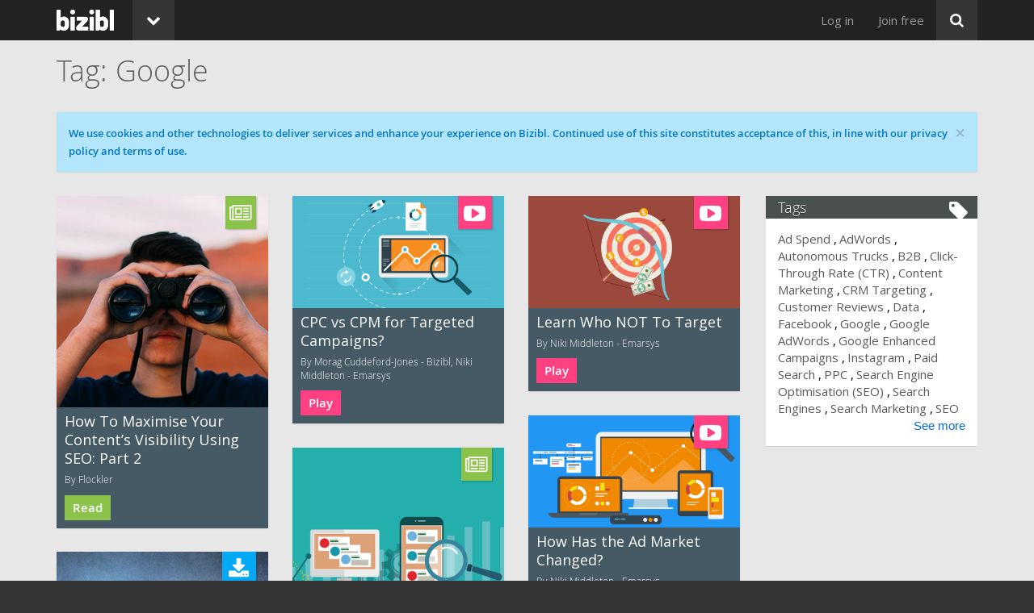

--- FILE ---
content_type: text/html; charset=utf-8
request_url: https://bizibl.com/tag/google
body_size: 10756
content:
<!DOCTYPE html>
<html xmlns="http://www.w3.org/1999/xhtml" xml:lang="en" version="XHTML+RDFa 1.0" dir="ltr" prefix="og: http://ogp.me/ns# article: http://ogp.me/ns/article# book: http://ogp.me/ns/book# profile: http://ogp.me/ns/profile# video: http://ogp.me/ns/video# product: http://ogp.me/ns/product# content: http://purl.org/rss/1.0/modules/content/ dc: http://purl.org/dc/terms/ foaf: http://xmlns.com/foaf/0.1/ rdfs: http://www.w3.org/2000/01/rdf-schema# sioc: http://rdfs.org/sioc/ns# sioct: http://rdfs.org/sioc/types# skos: http://www.w3.org/2004/02/skos/core# xsd: http://www.w3.org/2001/XMLSchema#">
<head profile="http://www.w3.org/1999/xhtml/vocab">
<link href="https://fonts.googleapis.com/css?family=Open+Sans" rel="stylesheet">
<title>Google | bizibl.com</title>
<meta charset="utf-8" />
<meta name="robots" content="NOODP" />
<meta name="format-detection" content="telephone=no" />
<meta content="IE=edge,chrome=1" http-equiv="X-UA-Compatible" />
<link rel="shortcut icon" href="https://images.bizibl.com/sites/all/themes/bootstrap_bizibl/images/bizibl-icon-black.ico" type="image/vnd.microsoft.icon" />
<meta name="viewport" content="width=device-width, user-scalable=yes, initial-scale=1, minimum-scale=1, maximum-scale=1" />
<script src="https://www.google.com/recaptcha/api.js" async="" defer="" />
</script><meta http-equiv="x-dns-prefetch-control" content="on" />
<link rel="dns-prefetch" href="//static.bizibl.com" />
<link rel="dns-prefetch" href="//images.bizibl.com" />
<meta name="rights" content="Bizibl Group" />
<link rel="image_src" href="https://bizibl.com/sites/all/themes/bootstrap_bizibl/images/b-view-thumb.png" />
<link rel="canonical" href="https://bizibl.com/tag/google" />
<link rel="shortlink" href="https://bizibl.com/taxonomy/term/213" />
<meta http-equiv="content-language" content="en" />
<meta property="og:site_name" content="bizibl.com" />
<meta property="og:type" content="article" />
<meta property="og:url" content="https://bizibl.com/tag/google" />
<meta property="og:title" content="Google" />
<meta property="og:description" content="Google content at bizibl.com" />
<meta property="og:image" content="https://bizibl.com/sites/all/themes/bootstrap_bizibl/images/b-view-thumb.png" />
<meta name="twitter:card" content="summary" />
<meta name="twitter:url" content="https://bizibl.com/tag/google" />
<meta name="twitter:title" content="Google" />
<link rel="stylesheet" href="https://static.bizibl.com/sites/default/files/cdn/css/http/css_kn370q2TgXfukK1Q_MGktg6f2f-PF0umrgz9Me6xNto.css" media="all" />
<link rel="stylesheet" href="https://static.bizibl.com/sites/default/files/cdn/css/http/css_KvEV2oeePfYNwbtuaOUbsRCpbeBIKLN7cB1pWT18Yjk_font-import.XcVzbo5GbrB4v7QVES377fts6uudS0o0YbaMpBamvPg.css.css" media="all" />
<link rel="stylesheet" href="https://static.bizibl.com/sites/default/files/cdn/css/http/css_5Q5M_3AEO41OARTJ4uMQ-OiNMzKUxdIWJU9KZNesSSg.css" media="all" />

<!--[if IE 7]>
<link rel="stylesheet" href="https://static.bizibl.com/sites/default/files/cdn/css/http/css_NHt7ELXIFKqfYRYSzkeRlVItAJmBERi0hkKC_jXAC1I.css" media="all" />
<![endif]-->
</head>
<body class="html not-front not-logged-in one-sidebar sidebar-first page-taxonomy page-taxonomy-term page-taxonomy-term- page-taxonomy-term-213 vocab-tag" >
<!--

  +dddddd+               `odNNms.                        -ymMNh+   ydddddd-               .ddddddh
  sMMMMMMo               hMMMMMMm`                      .NMMMMMMs  dMMMMMM:               -MMMMMMm
  sMMMMMMo               hMMMMMMm`                      .NMMMMMMs  dMMMMMM:               -MMMMMMm
  sMMMMMMo               `smMMmy.                        -hNMNdo   dMMMMMM:               -MMMMMMm
  sMMMMMMo                                                         dMMMMMM:               -MMMMMMm
  sMMMMMMo                                                         dMMMMMM:               -MMMMMMm
  sMMMMMMysmMMMMMms:     /NNNNNNy  .NNNNNNNNNNNNNNmds-   hNNNNNN:  dMMMMMMsymMMMMNds-     -MMMMMMm
  sMMMMMMMMMMMMMMMMMd:   /MMMMMMh  .MMMMMMMMMMMMMMMMMM:  dMMMMMM:  dMMMMMMMMMMMMMMMMMh.   -MMMMMMm
  sMMMMMMMMMMMMMMMMMMN:  /MMMMMMh  .MMMMMMMMMMMMMMMMMM/  dMMMMMM:  dMMMMMMMMMMMMMMMMMMm.  -MMMMMMm
  sMMMMMMMy/--/dMMMMMMd` /MMMMMMh  `///////oNMMMMMMMMy   dMMMMMM:  dMMMMMMNs:--+mMMMMMMy  -MMMMMMm
  sMMMMMMs     `MMMMMMN. /MMMMMMh        `sNMMMMMMMd:    dMMMMMM:  dMMMMMM/     :MMMMMMm  -MMMMMMm
  sMMMMMMo      MMMMMMN. /MMMMMMh      `oNMMMMMMMm/      dMMMMMM:  dMMMMMM:     -MMMMMMm  -MMMMMMm
  sMMMMMMo      MMMMMMN. /MMMMMMh     +mMMMMMMMm/        dMMMMMM:  dMMMMMM:     -MMMMMMm  -MMMMMMm
  sMMMMMMy     .MMMMMMN. /MMMMMMh   /mMMMMMMMN+`         dMMMMMM:  dMMMMMM+     :MMMMMMm  -MMMMMMm
  sMMMMMMMdo//smMMMMMMd  /MMMMMMh `yMMMMMMMMNsoooooooo+` dMMMMMM:  dMMMMMMNh+/+sNMMMMMMs  -MMMMMMm
  sMMMMMMMMMMMMMMMMMMN-  /MMMMMMh /MMMMMMMMMMMMMMMMMMMm` dMMMMMM:  dMMMMMMMMMMMMMMMMMMd`  -MMMMMMm
  sMMMMMNNMMMMMMMMMMy.   /MMMMMMh -NMMMMMMMMMMMMMMMMMMm` dMMMMMM:  dMMMMMmMMMMMMMMMMNs`   -MMMMMMm
  +ddddd-`+ymNMNmh+.     :dddddds  `+yddddddddddddddddh` ydddddd-  yddddh`-ohmNMNdy+`     .ddddddh

-->
  <div class="region region-page-top">
    
<link href="https://fonts.googleapis.com/css?family=Open+Sans:300,400,600,700" rel="stylesheet">

<div class="modal fade" id="consentsModal" tabindex="-1" role="dialog" aria-labelledby="consentsModal" aria-hidden="true" style='display:none;'>
  <div class="modal-dialog modal-dialog-centered" role="document">
    <div class="modal-content consentsModal">
      <div class="modal-header">
        <div class='white-cross-container'>
          <img id='closeModalCross' class='closeModalCross' src='https://images.bizibl.com/sites/all/modules/consents/white_cross.png' />
        </div>
        <h3 class="modal-title" id="consentsModalTitle">Your Data</h3>
        <p class='consentsModalSubtitle'>To provide this content, we need to process your data. Please review the following statement(s)</p>
      </div>
      <div class="modal-body">
        <div class='consentsModalContainer'></div>
        <div id='consentsProgressDots'></div>
        <div id='consentsAgreeButtonContainer'></div>
      </div>
      <div class="modal-footer"><p>Bizibl Group is registered in England 09091156. We process your data in line with our <a target='_blank' href='https://bizibl.com/privacy-policy'>privacy policy</a>.<p></div>
    </div>
  </div>
</div>  </div>




<div class="navbar navbar-inverse navbar-fixed-top" role="navigation">
  <div class="container">
    <div class="row">
      <div class="navbar-header">
        <a class="navbar-logo" ><img src="https://images.bizibl.com/sites/all/themes/bootstrap_bizibl/images/bizibl-logo.png"></a>                <button type="button" class="menu-collapse-button navbar-toggle" data-toggle="collapse" data-target=".navbar-collapse">
          <i class="icon fontello icon-down-open" aria-hidden="true"></i>        </button>
        <button type="button" class="search-collapse-button navbar-toggle" data-toggle="collapse" data-target=".search-collapse">
          <i class="icon fontello icon-search" aria-hidden="true"></i>        </button>
      </div>
      	      <div class="dropdown pull-left title-default title-##UND##">
	        <button class="btn btn-default dropdown-toggle" type="button" id="dropdownMenu1" data-toggle="dropdown">
	          <i class="icon fontello icon-down-open" aria-hidden="true"></i>	        </button>
	        <ul class="dropdown-menu" role="menu" aria-labelledby="user-menu"><li class="menu-2318 first"><a href="/marketing" title="">Marketing</a></li>
<li class="menu-5124"><a href="/commerce" title="">Commerce</a></li>
<li class="menu-8160"><a href="/cx" title="">CX</a></li>
<li class="menu-2312"><a href="/technology" title="">Technology</a></li>
<li class="menu-7791"><a href="/logistics" title="">Logistics</a></li>
<li class="menu-8182 last"><a href="/sme-scaleup" title="">SME + Scaleup</a></li>
</ul>	      </div>
  	      <div class="collapse navbar-collapse">
        <div id="search-button">
          <button class="btn btn-primary btn-large pull-right dropdown-toggle" type="button" id="dropdownSearch" data-toggle="dropdown">
            <i class="icon fontello icon-search" aria-hidden="true"></i>          </button>
          <ul class="dropdown-menu dropdown-menu-right" role="menu" aria-labelledby="dropdownSearch">
            <li>  <div class="region region-header">
    <section id="block-search-form" class="block block-search clearfix">

      
  <form class="form-search content-search" action="/tag/google" method="post" id="search-block-form" accept-charset="UTF-8"><div><div>
      <h2 class="element-invisible">Search form</h2>
    <div class="input-group"><input title="Enter the terms you wish to search for." placeholder="Search" class="form-control form-text form-search" type="search" id="edit-search-block-form--2" name="search_block_form" value="" size="15" maxlength="128" /><span class="input-group-btn"><button type="submit" class="btn btn-primary"><span class="icon glyphicon glyphicon-search" aria-hidden="true"></span></button></span></div><div class="form-actions form-wrapper form-group" id="edit-actions"><button class="element-invisible btn btn-primary form-submit" type="submit" id="edit-submit" name="op" value="Search">Search</button>
</div><input type="hidden" name="form_build_id" value="form-ulDo_paruT_40o-aWzJblZYLsHAW78S5UBPnVj4VU8g" />
<input type="hidden" name="form_id" value="search_block_form" />
</div>
</div></form>
</section>
  </div>
</li>
          </ul>
        </div>
        <span class="showInDropdown"><ul class="nav navbar-nav pull-right" role="menu" aria-labelledby="user-menu"><li class="menu-2318 first"><a href="/marketing" title="">Marketing</a></li>
<li class="menu-5124"><a href="/commerce" title="">Commerce</a></li>
<li class="menu-8160"><a href="/cx" title="">CX</a></li>
<li class="menu-2312"><a href="/technology" title="">Technology</a></li>
<li class="menu-7791"><a href="/logistics" title="">Logistics</a></li>
<li class="menu-8182 last"><a href="/sme-scaleup" title="">SME + Scaleup</a></li>
</ul></span>
        <ul class="nav navbar-nav pull-right" role="menu" aria-labelledby="user-menu"><li class="menu-2307 first"><a href="/user/login?current=taxonomy/term/213" title="">Log in</a></li>
<li class="menu-789 last"><a href="/user/register" title="">Join free</a></li>
</ul>        <div class="welcome-back"></div>
      </div>
      <div class="collapse search-collapse">


                <div id="header">
          <div class="container">
            <div class="row">
              <div class="col-md-12">
                  <div class="region region-header">
      <div class="region region-header">
    <section id="block-search-form" class="block block-search clearfix">

      
  <form class="form-search content-search" action="/tag/google" method="post" id="search-block-form" accept-charset="UTF-8"><div><div>
      <h2 class="element-invisible">Search form</h2>
    <div class="input-group"><input title="Enter the terms you wish to search for." placeholder="Search" class="form-control form-text form-search" type="search" id="edit-search-block-form--2" name="search_block_form" value="" size="15" maxlength="128" /><span class="input-group-btn"><button type="submit" class="btn btn-primary"><span class="icon glyphicon glyphicon-search" aria-hidden="true"></span></button></span></div><div class="form-actions form-wrapper form-group" id="edit-actions"><button class="element-invisible btn btn-primary form-submit" type="submit" id="edit-submit" name="op" value="Search">Search</button>
</div><input type="hidden" name="form_build_id" value="form-ulDo_paruT_40o-aWzJblZYLsHAW78S5UBPnVj4VU8g" />
<input type="hidden" name="form_id" value="search_block_form" />
</div>
</div></form>
</section>
  </div>
  </div>
              </div>
            </div>
          </div>
        </div>
        
      </div>
    </div>
  </div>
</div>


<div id="main-navigation" class="main-navigation">
  <div class="navigation-default navigation-##UND##">
    <div class="container">
      <div class="row">
        <div class="col-md-12">
          <div class="region region-main-menu-2nd-level duplicated"><section id="menu-keep-last" class="block block-menu-block-split clearfix"><ul class="menu keep-last-menu"></section></div></ul>                  </div>
      </div>
    </div>
  </div>
</div>



<div id="body" class="body-##UND##">




    <div id="title">
    <div class="sub-title-default sub-title-##undefined##">
      <div class="container">
        <div class="row">
          <div class="col-md-12">
            <h1 class="page-title">Google</h1>
          </div>
        </div>
      </div>
    </div>
  </div>
  



    <div id="messages">
    <div class="container">
      <div class="row">
        <div class="col-md-12" style='padding-top: 15px;'>
          <div class="alert alert-block alert-cookie">
  <a class="close" data-dismiss="alert" href="#">&times;</a>
<h4 class="element-invisible">Cookie message</h4>
We use cookies and other technologies to deliver services and enhance your experience on Bizibl. Continued use of this site constitutes acceptance of this, in line with our privacy policy and terms of use.</div>
        </div>
      </div>
    </div>
  </div>
  

  <div id="content">
    <div class="container">
      <div class="row">
        <div class="main main-taxonomy col-sm-12 col-md-8 col-lg-9">
                    
            <div class="region region-content">
    <section id="block-block-24" class="block block-block clearfix">

      
  <script>
window.onload = function(){
    $('.alert-cookie a.close').click(function(){ 
        $.ajax({
            type: 'post',
            url: '/accepting/cookies',
            success: function(data){
                if(data != 'cookie-success'){
                    console.log('Failed to set cookie for accepting cookies');
                }
            },
            error: function(XMLHttpRequest, textStatus, errorThrown){
                console.log('Failed to set cookie for accepting cookies on close');
            }
        });
    });
}
</script>
<!--  <div class='alert' style='margin: 0 15px; margin-bottom: 30px; background-color: rgba(179,229,252,0.8);'><button type="button" class="close" data-dismiss="alert" aria-label="Close"><span aria-hidden="true">&times;</span></button> Cookies?</div> -->

</section>
<section id="block-system-main" class="block block-system clearfix">

      
  <div class="view view-content view-id-content view-display-id-content_category_all_page masonry view-dom-id-524cb916ae47dd248f9438d774806033">
        
  
  
      <div class="view-content">
      
  <div class="masonry-item views-row views-row-1 views-row-odd views-row-first col-masonry col-sm-6 col-md-6 col-lg-4 view-row-10584">
    <div  about="/marketing/article/how-maximise-your-contents-visibility-using-seo-part-2" typeof="sioc:Item foaf:Document" class="ds-1col node node-article view-mode-content_view_ajax_forms clearfix">

  
  <div class="group-node-image field-group-div"><div class="field field-name-field-content-image field-type-image field-label-hidden"><div class="field-items"><div class="field-item even"><a href="/marketing/article/how-maximise-your-contents-visibility-using-seo-part-2"><img typeof="foaf:Image" class="img-responsive" src="https://images.bizibl.com/sites/default/files/seopart2-350.jpg" alt="Search" /></a></div></div></div></div><div class="group-node-body field-group-div"><div class="field field-name-content-type field-type-ds field-label-hidden"><div class="field-items"><div class="field-item even"><i style="font-size: 24px; position: relative; left: -2px; top: -1px" class="icon fontello icon-newspaper" aria-hidden="true"></i><span class="content-type-label">Article</span></div></div></div><div class="field field-name-title field-type-ds field-label-hidden"><div class="field-items"><div class="field-item even" property="dc:title"><h3 class="node-title"><a href="/marketing/article/how-maximise-your-contents-visibility-using-seo-part-2">How To Maximise Your Content’s Visibility Using SEO: Part 2</a></h3></div></div></div><div class="field field-name-authorandcompany field-type-ds field-label-hidden"><div class="field-items"><div class="field-item even">By  Flockler</div></div></div><div class="collapsible group-categories field-group-div speed-fast effect-none">
      <h3><span class="field-group-format-toggler">Categories</span></h3>
      <div class="field-group-format-wrapper" style="display: block;"><div class="field field-name-field-primary-category field-type-taxonomy-term-reference field-label-hidden"><div class="field-items"><div class="field-item even"><a href="/taxonomy/term/37" typeof="skos:Concept" property="rdfs:label skos:prefLabel" datatype="">Marketing</a></div></div></div></div></div><div class="field field-name-node-link field-type-ds field-label-hidden"><div class="field-items"><div class="field-item even"><a href="/marketing/article/how-maximise-your-contents-visibility-using-seo-part-2" class="">Read</a></div></div></div></div></div>

  </div>
  <div class="masonry-item views-row views-row-2 views-row-even col-masonry col-sm-6 col-md-6 col-lg-4 view-row-10549">
    <div  about="/marketing/video/cpc-vs-cpm-targeted-campaigns" typeof="sioc:Item foaf:Document" class="ds-1col node node-video view-mode-content_view_ajax_forms clearfix">

  
  <div class="group-node-image field-group-div"><div class="field field-name-field-content-image field-type-image field-label-hidden"><div class="field-items"><div class="field-item even"><a href="/marketing/video/cpc-vs-cpm-targeted-campaigns"><img typeof="foaf:Image" class="img-responsive" src="https://images.bizibl.com/sites/default/files/cpl-850.gif" alt="" /></a></div></div></div></div><div class="group-node-body field-group-div"><div class="field field-name-content-type field-type-ds field-label-hidden"><div class="field-items"><div class="field-item even"><i class="icon fontello_select icon-youtube-play" aria-hidden="true"></i><span class="content-type-label">Video</span></div></div></div><div class="field field-name-title field-type-ds field-label-hidden"><div class="field-items"><div class="field-item even" property="dc:title"><h3 class="node-title"><a href="/marketing/video/cpc-vs-cpm-targeted-campaigns">CPC vs CPM for Targeted Campaigns?</a></h3></div></div></div><div class="field field-name-authorandcompany field-type-ds field-label-hidden"><div class="field-items"><div class="field-item even">By Morag Cuddeford-Jones - Bizibl, Niki Middleton - Emarsys</div></div></div><div class="field field-name-node-link field-type-ds field-label-hidden"><div class="field-items"><div class="field-item even"><a href="/marketing/video/cpc-vs-cpm-targeted-campaigns" class="">Play</a></div></div></div></div></div>

  </div>
  <div class="masonry-item views-row views-row-3 views-row-odd col-masonry col-sm-6 col-md-6 col-lg-4 view-row-10548">
    <div  about="/marketing/video/learn-who-not-target" typeof="sioc:Item foaf:Document" class="ds-1col node node-video view-mode-content_view_ajax_forms clearfix">

  
  <div class="group-node-image field-group-div"><div class="field field-name-field-content-image field-type-image field-label-hidden"><div class="field-items"><div class="field-item even"><a href="/marketing/video/learn-who-not-target"><img typeof="foaf:Image" class="img-responsive" src="https://images.bizibl.com/sites/default/files/deliv-850_0.gif" alt="" /></a></div></div></div></div><div class="group-node-body field-group-div"><div class="field field-name-content-type field-type-ds field-label-hidden"><div class="field-items"><div class="field-item even"><i class="icon fontello_select icon-youtube-play" aria-hidden="true"></i><span class="content-type-label">Video</span></div></div></div><div class="field field-name-title field-type-ds field-label-hidden"><div class="field-items"><div class="field-item even" property="dc:title"><h3 class="node-title"><a href="/marketing/video/learn-who-not-target">Learn Who NOT To Target</a></h3></div></div></div><div class="field field-name-authorandcompany field-type-ds field-label-hidden"><div class="field-items"><div class="field-item even">By Niki Middleton - Emarsys</div></div></div><div class="field field-name-node-link field-type-ds field-label-hidden"><div class="field-items"><div class="field-item even"><a href="/marketing/video/learn-who-not-target" class="">Play</a></div></div></div></div></div>

  </div>
  <div class="masonry-item views-row views-row-4 views-row-even col-masonry col-sm-6 col-md-6 col-lg-4 view-row-10540">
    <div  about="/marketing/video/how-has-ad-market-changed" typeof="sioc:Item foaf:Document" class="ds-1col node node-video view-mode-content_view_ajax_forms clearfix">

  
  <div class="group-node-image field-group-div"><div class="field field-name-field-content-image field-type-image field-label-hidden"><div class="field-items"><div class="field-item even"><a href="/marketing/video/how-has-ad-market-changed"><img typeof="foaf:Image" class="img-responsive" src="https://images.bizibl.com/sites/default/files/admarket-850.gif" alt="" /></a></div></div></div></div><div class="group-node-body field-group-div"><div class="field field-name-content-type field-type-ds field-label-hidden"><div class="field-items"><div class="field-item even"><i class="icon fontello_select icon-youtube-play" aria-hidden="true"></i><span class="content-type-label">Video</span></div></div></div><div class="field field-name-title field-type-ds field-label-hidden"><div class="field-items"><div class="field-item even" property="dc:title"><h3 class="node-title"><a href="/marketing/video/how-has-ad-market-changed">How Has the Ad Market Changed?</a></h3></div></div></div><div class="field field-name-authorandcompany field-type-ds field-label-hidden"><div class="field-items"><div class="field-item even">By Niki Middleton - Emarsys</div></div></div><div class="field field-name-node-link field-type-ds field-label-hidden"><div class="field-items"><div class="field-item even"><a href="/marketing/video/how-has-ad-market-changed" class="">Play</a></div></div></div></div></div>

  </div>
  <div class="masonry-item views-row views-row-5 views-row-odd col-masonry col-sm-6 col-md-6 col-lg-4 view-row-10491">
    <div  about="/marketing/article/learn-how-maximise-seo-benefit-reviews" typeof="sioc:Item foaf:Document" class="ds-1col node node-article view-mode-content_view_ajax_forms clearfix">

  
  <div class="group-node-image field-group-div"><div class="field field-name-field-content-image field-type-image field-label-hidden"><div class="field-items"><div class="field-item even"><a href="/marketing/article/learn-how-maximise-seo-benefit-reviews"><img typeof="foaf:Image" class="img-responsive" src="https://images.bizibl.com/sites/default/files/tpreviewsseo-350_0.gif" alt="" /></a></div></div></div></div><div class="group-node-body field-group-div"><div class="field field-name-content-type field-type-ds field-label-hidden"><div class="field-items"><div class="field-item even"><i style="font-size: 24px; position: relative; left: -2px; top: -1px" class="icon fontello icon-newspaper" aria-hidden="true"></i><span class="content-type-label">Article</span></div></div></div><div class="field field-name-title field-type-ds field-label-hidden"><div class="field-items"><div class="field-item even" property="dc:title"><h3 class="node-title"><a href="/marketing/article/learn-how-maximise-seo-benefit-reviews">Learn How to Maximise the SEO Benefit of Reviews</a></h3></div></div></div><div class="field field-name-authorandcompany field-type-ds field-label-hidden"><div class="field-items"><div class="field-item even">By  Bizibl</div></div></div><div class="collapsible group-categories field-group-div speed-fast effect-none">
      <h3><span class="field-group-format-toggler">Categories</span></h3>
      <div class="field-group-format-wrapper" style="display: block;"><div class="field field-name-field-primary-category field-type-taxonomy-term-reference field-label-hidden"><div class="field-items"><div class="field-item even"><a href="/taxonomy/term/37" typeof="skos:Concept" property="rdfs:label skos:prefLabel" datatype="">Marketing</a></div></div></div></div></div><div class="field field-name-node-link field-type-ds field-label-hidden"><div class="field-items"><div class="field-item even"><a href="/marketing/article/learn-how-maximise-seo-benefit-reviews" class="">Read</a></div></div></div></div></div>

  </div>
  <div class="masonry-item views-row views-row-6 views-row-even col-masonry col-sm-6 col-md-6 col-lg-4 view-row-10441">
    <div  about="/marketing/download/science-content-analysing-dna-top-performing-content-different-markets" typeof="schema:Book sioc:Item foaf:Document" class="ds-1col node node-asset view-mode-content_view_ajax_forms clearfix">

  
  <div class="group-node-image field-group-div"><div class="field field-name-field-content-image field-type-image field-label-hidden"><div class="field-items"><div class="field-item even"><a href="/marketing/download/science-content-analysing-dna-top-performing-content-different-markets"><img typeof="foaf:Image" class="img-responsive" src="https://images.bizibl.com/sites/default/files/the-science-of-content-350.jpg" alt="A scientist looking through a microscope" /></a></div></div></div></div><div class="group-node-body field-group-div"><div class="field field-name-content-type field-type-ds field-label-hidden"><div class="field-items"><div class="field-item even"><i class="icon fontello_select icon-download" aria-hidden="true"></i><span class="content-type-label">White Paper</span></div></div></div><div class="field field-name-title field-type-ds field-label-hidden"><div class="field-items"><div class="field-item even" property="dc:title"><h3 class="node-title"><a href="/marketing/download/science-content-analysing-dna-top-performing-content-different-markets">The Science of Content: Analysing the DNA of top performing content in different markets</a></h3></div></div></div><div class="field field-name-authorandcompany field-type-ds field-label-hidden"><div class="field-items"><div class="field-item even">By  TFM</div></div></div><div class="group-categories field-group-div"><div class="field field-name-field-primary-category field-type-taxonomy-term-reference field-label-hidden"><div class="field-items"><div class="field-item even"><a href="/taxonomy/term/37" typeof="skos:Concept" property="rdfs:label skos:prefLabel" datatype="">Marketing</a></div></div></div></div><div class="field field-name-anonymous-message field-type-ds field-label-hidden"><div class="field-items"><div class="field-item even"><div class="anonymous-message"><a href="https://bizibl.com/user/login?destination=tag/google">Login</a> or <a href="https://bizibl.com/user/register?destination=tag/google">Join Free</a> to download.</div></div></div></div></div></div>

  </div>
  <div class="masonry-item views-row views-row-7 views-row-odd col-masonry col-sm-6 col-md-6 col-lg-4 view-row-1493">
    <div  about="/technology/blog/biggest-stories-google-io-2016" typeof="sioc:Item foaf:Document" class="ds-1col node node-blog-post view-mode-content_view_ajax_forms clearfix">

  
  <div class="group-node-image field-group-div"><div class="field field-name-field-content-image field-type-image field-label-hidden"><div class="field-items"><div class="field-item even"><a href="/technology/blog/biggest-stories-google-io-2016"><img typeof="foaf:Image" class="img-responsive" src="https://images.bizibl.com/sites/default/files/speaker_0.jpg" alt="" /></a></div></div></div></div><div class="group-node-body field-group-div"><div class="field field-name-content-type field-type-ds field-label-hidden"><div class="field-items"><div class="field-item even"><i class="icon fontello_select icon-quote-left" aria-hidden="true"></i><span class="content-type-label">Blog</span></div></div></div><div class="field field-name-title field-type-ds field-label-hidden"><div class="field-items"><div class="field-item even" property="dc:title"><h3 class="node-title"><a href="/technology/blog/biggest-stories-google-io-2016">The Biggest Stories from Google I/O 2016</a></h3></div></div></div><div class="field field-name-authorandcompany field-type-ds field-label-hidden"><div class="field-items"><div class="field-item even">By  Bizibl</div></div></div><div class="group-categories field-group-div"><div class="field field-name-field-primary-category field-type-taxonomy-term-reference field-label-hidden"><div class="field-items"><div class="field-item even"><a href="/taxonomy/term/32" typeof="skos:Concept" property="rdfs:label skos:prefLabel" datatype="">Technology</a></div></div></div><div class="field field-name-field-secondary-categories field-type-taxonomy-term-reference field-label-hidden"><div class="field-items"><div class="field-item even"><a href="/taxonomy/term/37" typeof="skos:Concept" property="rdfs:label skos:prefLabel" datatype="">Marketing</a></div></div></div></div><div class="field field-name-node-link field-type-ds field-label-hidden"><div class="field-items"><div class="field-item even"><a href="/technology/blog/biggest-stories-google-io-2016" class="">Read</a></div></div></div></div></div>

  </div>
  <div class="masonry-item views-row views-row-8 views-row-even col-masonry col-sm-6 col-md-6 col-lg-4 view-row-1229">
    <div  about="/logistics/blog/what-does-googles-new-patent-mean-logistics-companies" typeof="sioc:Item foaf:Document" class="ds-1col node node-blog-post view-mode-content_view_ajax_forms clearfix">

  
  <div class="group-node-image field-group-div"><div class="field field-name-field-content-image field-type-image field-label-hidden"><div class="field-items"><div class="field-item even"><a href="/logistics/blog/what-does-googles-new-patent-mean-logistics-companies"><img typeof="foaf:Image" class="img-responsive" src="https://images.bizibl.com/sites/default/files/truck.jpg" alt="Logistics Truck" title="Logistics Truck" /></a></div></div></div></div><div class="group-node-body field-group-div"><div class="field field-name-content-type field-type-ds field-label-hidden"><div class="field-items"><div class="field-item even"><i class="icon fontello_select icon-quote-left" aria-hidden="true"></i><span class="content-type-label">Blog</span></div></div></div><div class="field field-name-title field-type-ds field-label-hidden"><div class="field-items"><div class="field-item even" property="dc:title"><h3 class="node-title"><a href="/logistics/blog/what-does-googles-new-patent-mean-logistics-companies">What does Google&#039;s new patent mean for logistics companies?</a></h3></div></div></div><div class="field field-name-authorandcompany field-type-ds field-label-hidden"><div class="field-items"><div class="field-item even">By  Bizibl</div></div></div><div class="group-categories field-group-div"><div class="field field-name-field-primary-category field-type-taxonomy-term-reference field-label-hidden"><div class="field-items"><div class="field-item even"><a href="/taxonomy/term/519" typeof="skos:Concept" property="rdfs:label skos:prefLabel" datatype="">Logistics</a></div></div></div></div><div class="field field-name-node-link field-type-ds field-label-hidden"><div class="field-items"><div class="field-item even"><a href="/logistics/blog/what-does-googles-new-patent-mean-logistics-companies" class="">Read</a></div></div></div></div></div>

  </div>
  <div class="masonry-item views-row views-row-9 views-row-odd col-masonry col-sm-6 col-md-6 col-lg-4 view-row-1143">
    <div  about="/marketing/blog/why-marketers-should-be-wary-google%E2%80%99s-new-mobile-interface" typeof="sioc:Item foaf:Document" class="ds-1col node node-blog-post view-mode-content_view_ajax_forms clearfix">

  
  <div class="group-node-image field-group-div"><div class="field field-name-field-content-image field-type-image field-label-hidden"><div class="field-items"><div class="field-item even"><a href="/marketing/blog/why-marketers-should-be-wary-google%E2%80%99s-new-mobile-interface"><img typeof="foaf:Image" class="img-responsive" src="https://images.bizibl.com/sites/default/files/googletravel-350.jpg" alt="" /></a></div></div></div></div><div class="group-node-body field-group-div"><div class="field field-name-content-type field-type-ds field-label-hidden"><div class="field-items"><div class="field-item even"><i class="icon fontello_select icon-quote-left" aria-hidden="true"></i><span class="content-type-label">Blog</span></div></div></div><div class="field field-name-title field-type-ds field-label-hidden"><div class="field-items"><div class="field-item even" property="dc:title"><h3 class="node-title"><a href="/marketing/blog/why-marketers-should-be-wary-google%E2%80%99s-new-mobile-interface">Why Marketers Should Be Wary Of Google’s New Mobile Interface</a></h3></div></div></div><div class="group-categories field-group-div"><div class="field field-name-field-primary-category field-type-taxonomy-term-reference field-label-hidden"><div class="field-items"><div class="field-item even"><a href="/taxonomy/term/37" typeof="skos:Concept" property="rdfs:label skos:prefLabel" datatype="">Marketing</a></div></div></div></div><div class="field field-name-node-link field-type-ds field-label-hidden"><div class="field-items"><div class="field-item even"><a href="/marketing/blog/why-marketers-should-be-wary-google%E2%80%99s-new-mobile-interface" class="">Read</a></div></div></div></div></div>

  </div>
  <div class="masonry-item views-row views-row-10 views-row-even col-masonry col-sm-6 col-md-6 col-lg-4 view-row-1104">
    <div  about="/marketing/download/how-succeed-new-google-landscape" typeof="schema:Book sioc:Item foaf:Document" class="ds-1col node node-asset view-mode-content_view_ajax_forms clearfix">

  
  <div class="group-node-image field-group-div"><div class="field field-name-field-content-image field-type-image field-label-hidden"><div class="field-items"><div class="field-item even"><a href="/marketing/download/how-succeed-new-google-landscape"><img typeof="foaf:Image" class="img-responsive" src="https://images.bizibl.com/sites/default/files/currentgooglelandscape-350.jpg" alt="" /></a></div></div></div></div><div class="group-node-body field-group-div"><div class="field field-name-content-type field-type-ds field-label-hidden"><div class="field-items"><div class="field-item even"><i class="icon fontello_select icon-download" aria-hidden="true"></i><span class="content-type-label">White Paper</span></div></div></div><div class="field field-name-title field-type-ds field-label-hidden"><div class="field-items"><div class="field-item even" property="dc:title"><h3 class="node-title"><a href="/marketing/download/how-succeed-new-google-landscape">How	to succeed in the new Google Landscape</a></h3></div></div></div><div class="field field-name-authorandcompany field-type-ds field-label-hidden"><div class="field-items"><div class="field-item even">By  Bizibl</div></div></div><div class="group-categories field-group-div"><div class="field field-name-field-primary-category field-type-taxonomy-term-reference field-label-hidden"><div class="field-items"><div class="field-item even"><a href="/taxonomy/term/37" typeof="skos:Concept" property="rdfs:label skos:prefLabel" datatype="">Marketing</a></div></div></div></div><div class="field field-name-anonymous-message field-type-ds field-label-hidden"><div class="field-items"><div class="field-item even"><div class="anonymous-message"><a href="https://bizibl.com/user/login?destination=tag/google">Login</a> or <a href="https://bizibl.com/user/register?destination=tag/google">Join Free</a> to download.</div></div></div></div></div></div>

  </div>
  <div class="masonry-item views-row views-row-11 views-row-odd col-masonry col-sm-6 col-md-6 col-lg-4 view-row-337">
    <div  about="/marketing/download/recapture-your-audiences-attention-user-generated-content" typeof="schema:Book sioc:Item foaf:Document" class="ds-1col node node-asset view-mode-content_view_ajax_forms clearfix">

  
  <div class="group-node-image field-group-div"><div class="field field-name-field-content-image field-type-image field-label-hidden"><div class="field-items"><div class="field-item even"><a href="/marketing/download/recapture-your-audiences-attention-user-generated-content"><img typeof="foaf:Image" class="img-responsive" src="https://images.bizibl.com/sites/default/files/engagesciences-riseofdigitalcontent-350.jpg" alt="" /></a></div></div></div></div><div class="group-node-body field-group-div"><div class="field field-name-content-type field-type-ds field-label-hidden"><div class="field-items"><div class="field-item even"><i class="icon fontello_select icon-download" aria-hidden="true"></i><span class="content-type-label">White Paper</span></div></div></div><div class="field field-name-title field-type-ds field-label-hidden"><div class="field-items"><div class="field-item even" property="dc:title"><h3 class="node-title"><a href="/marketing/download/recapture-your-audiences-attention-user-generated-content">Recapture your Audience&#039;s Attention with User Generated Content</a></h3></div></div></div><div class="field field-name-authorandcompany field-type-ds field-label-hidden"><div class="field-items"><div class="field-item even">By  Wayin</div></div></div><div class="group-categories field-group-div"><div class="field field-name-field-primary-category field-type-taxonomy-term-reference field-label-hidden"><div class="field-items"><div class="field-item even"><a href="/marketing/marketing-strategy" typeof="skos:Concept" property="rdfs:label skos:prefLabel" datatype="">Marketing Strategy</a></div></div></div></div><div class="field field-name-anonymous-message field-type-ds field-label-hidden"><div class="field-items"><div class="field-item even"><div class="anonymous-message"><a href="https://bizibl.com/user/login?destination=tag/google">Login</a> or <a href="https://bizibl.com/user/register?destination=tag/google">Join Free</a> to download.</div></div></div></div></div></div>

  </div>
  <div class="masonry-item views-row views-row-12 views-row-even views-row-last col-masonry col-sm-6 col-md-6 col-lg-4 view-row-273">
    <div  about="/marketing/download/optimising-your-google-ads" typeof="schema:Book sioc:Item foaf:Document" class="ds-1col node node-asset view-mode-content_view_ajax_forms clearfix">

  
  <div class="group-node-image field-group-div"><div class="field field-name-field-content-image field-type-image field-label-hidden"><div class="field-items"><div class="field-item even"><a href="/marketing/download/optimising-your-google-ads"><img typeof="foaf:Image" class="img-responsive" src="https://images.bizibl.com/sites/default/files/adobe-googleproductlisting-bizibl-350.jpg" alt="" /></a></div></div></div></div><div class="group-node-body field-group-div"><div class="field field-name-content-type field-type-ds field-label-hidden"><div class="field-items"><div class="field-item even"><i class="icon fontello_select icon-download" aria-hidden="true"></i><span class="content-type-label">White Paper</span></div></div></div><div class="field field-name-title field-type-ds field-label-hidden"><div class="field-items"><div class="field-item even" property="dc:title"><h3 class="node-title"><a href="/marketing/download/optimising-your-google-ads">Optimising your Google Ads</a></h3></div></div></div><div class="field field-name-authorandcompany field-type-ds field-label-hidden"><div class="field-items"><div class="field-item even">By  Adobe</div></div></div><div class="group-categories field-group-div"><div class="field field-name-field-primary-category field-type-taxonomy-term-reference field-label-hidden"><div class="field-items"><div class="field-item even"><a href="/taxonomy/term/37" typeof="skos:Concept" property="rdfs:label skos:prefLabel" datatype="">Marketing</a></div></div></div><div class="field field-name-field-secondary-categories field-type-taxonomy-term-reference field-label-hidden"><div class="field-items"><div class="field-item even"><a href="/marketing/marketing-technology" typeof="skos:Concept" property="rdfs:label skos:prefLabel" datatype="">Marketing Technology</a></div></div></div></div><div class="field field-name-anonymous-message field-type-ds field-label-hidden"><div class="field-items"><div class="field-item even"><div class="anonymous-message"><a href="https://bizibl.com/user/login?destination=tag/google">Login</a> or <a href="https://bizibl.com/user/register?destination=tag/google">Join Free</a> to download.</div></div></div></div></div></div>

  </div>
    </div>
  
  
  
  
  
  
</div>
</section>
<section id="block-block-23" class="block block-block email-signup-popover clearfix">

      
  
<div id='popoverWrapper'>
<style>
	#popoverWrapper {
		display: none; 
		position: fixed; 
		bottom: 0; 
		height: 120px;
		width: 1155px;
		padding-left: 15px;
		color:#fff; 
		z-index: 101;
	}

	/*
		This conteracts the styling on the users/ page. It has to be very specific to win the apply war.
	*/
	#popoverWrapper #popoverInnerWrapper #popoverContentWrapper form#email-signup-splash-popover-form {
		padding: 0;
		margin-right: 0px;
		background-color: transparent;
		box-shadow: none;
		-webkit-box-shadow: none;
		margin-bottom: 0;
	}

	#popoverInnerWrapper{
		background-color:#2195f2;
		height: 100%;
		overflow: hidden;
	}

	#popoverBackgroundCircle{
		background-color: #1975d1;
		width: 200px;
		height: 200px;
		-moz-border-radius: 100px;
		-webkit-border-radius: 100px;
		border-radius: 100px;
		padding-left: 0 auto;
		position: relative;
		top: -40px;
		margin-left: 400px;
		text-align: center;
	}
	#popoverBackgroundCircle svg{
		margin: 0 auto;
		position: relative;
		top: 28%;
		max-height: 43%;
		max-width: 48%;
	}
	#popoverContentWrapper{
		height: 100%;
		position: absolute;
		width: 100%;
		z-index: 1;
		padding-right: 15px;
	}
	#popoverContentLeft{
		float: left;
		min-width: 300px;
		margin-top: 25px;
		margin-left: 35px;
		font-size: 28px;
	}
	#popoverContentRight{
		float: right;
		min-width: 450px;
		margin-top: 35px;
		margin-right: 35px;
	}
	#popOverCloseWrapper{
		position: absolute;
		right: 20px;
		top: 5px;
	}

	#email-signup-splash-popover-form .form-item-email-signup-email{
		display: block;
		margin-bottom: 5px;
		overflow: hidden;
	}
	#email-signup-splash-popover-form .form-item-email-signup-email #edit-email-signup-email{
		max-width: 345px;
	}

	#email-signup-splash-popover-form button.form-submit{
		display: inline-block;
		height: 33px;
		position: relative;
		top: 1px;
		background-color: #8bc24a;
		color: #fff;
		font-size: 16px;
		padding: 0 20px;
		float: right;
	}

	#popoverTermsText{
		font-size: 12px; 
		color: #9dd7fa;
	}
	#popoverTermsText a{
		color: #9dd7fa;
	}

	.popoverContentLeftTagLine{
		color: #9dd7fa;
		font-size: 18px;
	}

	@media(max-width: 1200px){
		#popoverWrapper {
			width: 955px;
		}
		#popoverContentLeft{
			font-size: 24px;
		}
		#popoverTermsText{
			font-size: 12px;
			color: #9dd7fa;
		}
		#popoverTermsText a{
			color: #9dd7fa;
		}
		#popoverContentRight{
			width: 317px;
			min-width: 0;
		}
		#email-signup-splash-popover-form .form-item-email-signup-email #edit-email-signup-email{
			max-width: 215px;
		}
		#email-signup-splash-popover-form button.form-submit{
			font-size: 14px;
			font-family: open_sanssemibold, "Helvetica Neue", Helvetica, Arial, sans-serif;
		}
		#popoverBackgroundCircle{
			width: 176px;
			height: 176px;
			-moz-border-radius: 88px;
			-webkit-border-radius: 88px;
			border-radius: 88px;
			top: -27px;
			left: -25px;
		}
	}
	@media(max-width: 991px){
		#popoverContentWrapper{
			padding-right: 0;
			position:static;
		}

		#popoverInnerWrapper{
			padding: 15px;
		}

		#popOverCloseWrapper{
			left: 10px;
			top: 10px;
		}

		#popoverContentLeft{
			float: none;
			margin-left: 0;
			margin-bottom: 13px;
			margin-top: -7px;
			text-align:center;
			font-size: 22px;
		}

		#popoverContentRight{
			width: initial;
			min-width: none;
			float: none;
			margin-top: 0;
			margin-right: 0;
		}

		#popoverContentRight form{
			width: 100%;
		}

		#email-signup-splash-popover-form .form-item-email-signup-email{
			margin-bottom: 5px;
			overflow: hidden;
			display: block;
		}

		#email-signup-splash-popover-form .form-item-email-signup-email #edit-email-signup-email {
			max-width: none;
		}

		#email-signup-splash-popover-form button.form-submit{
			top: 1px;
			float: right;
			width: 100px;
		}

		#popoverTermsText,
		#popoverBackgroundCircle{
			display: none;
		}

		#popoverTermsText{ 
			margin-top: 14px;
			text-align: center;
			color: #9dd7fa;
		}

		#popoverTermsText a {
			color: #9dd7fa;
		}

		#popoverWrapper{
			max-width: 481px;
			right: 0;
			padding-left: 0;
		}

		.popoverContentLeftTagLine{
			font-size: 15px;
			margin-top: -3px;
		}

		.additionalHeight{
			height: 150px !important;
		}
	}

	@media(max-width: 481px){
		#popoverWrapper{
			left: 0;
			width: 100%;
		}

		#popoverTermsText{
			margin-top: 14px;
			font-size: 13px;
		}

		.additionalHeight{
			height: 170px !important;
		}

	}

</style>
	<div id='popoverInnerWrapper'>
		<div id='popoverContentWrapper'>
			<div id='popOverCloseWrapper'>
				<a href='javascript:void(0);' onclick='closePopover();' title='Close'>
					<svg fill="#FFFFFF" height="24" viewBox="0 0 24 24" width="24" xmlns="http://www.w3.org/2000/svg">
						<path d="M19 6.41L17.59 5 12 10.59 6.41 5 5 6.41 10.59 12 5 17.59 6.41 19 12 13.41 17.59 19 19 17.59 13.41 12z"/>
						<path d="M0 0h24v24H0z" fill="none"/>
					</svg>
				</a>
			</div>
			<div id='popoverContentLeft'>Want more like this?<div class='popoverContentLeftTagLine'>Stay up to date with our content email</div></div>
			<div id='popoverContentRight'>
				<form action="/tag/google" method="post" id="email-signup-splash-popover-form" accept-charset="UTF-8"><div><style>.grecaptcha-badge{ bottom: 175px !important; z-index: 101; }</style><button class="g-recaptcha btn btn-default form-submit" data-sitekey="6LfLgGoUAAAAAKv5nAnaGO6sHDb1R7Us15SdRPY7" data-callback="submitPopOverForm" type="submit" id="edit-email-signup-submit" name="op" value="Join Now">Join Now</button>
<div class="form-item form-item-email-signup-email form-type-textfield form-group"><input placeholder="Enter your email" size="0" class="form-control form-text" type="text" id="edit-email-signup-email" name="email_signup_email" value="" maxlength="128" /></div><input type="hidden" name="email_signup_ipAddress" value="18.220.168.213" />
<input type="hidden" name="email_signup_location" value="/tag/google" />
<input id="email_signup_PO_recaptcha_response" type="hidden" name="email_signup_PO_recaptcha_response" value="" />
<input type="hidden" name="form_build_id" value="form-a5ZKHx5RNU4twJhj0qXkwTsfa5JMcpuISBVT8Wq648Q" />
<input type="hidden" name="form_id" value="email_signup_splash_popover_form" />
</div></form>				<div id='popoverTermsText'>By clicking Join Now, you agree to our <a href='https://bizibl.com/terms-of-use' target='_blank'>Terms of Service</a> and <a href='https://bizibl.com/privacy-policy' target='_blank'>Privacy Policy</a>.</div>
			</div>
		</div>
		<div id='popoverBackgroundCircle'>
			<svg fill="#2195f2" viewBox="0 0 24 24" xmlns="http://www.w3.org/2000/svg" preserveAspectRatio="none">
				<path d="M0 0h24v24H0z" fill="none"/>
				<path d="M20 4H4c-1.1 0-1.99.9-1.99 2L2 18c0 1.1.9 2 2 2h16c1.1 0 2-.9 2-2V6c0-1.1-.9-2-2-2zm0 14H4V8l8 5 8-5v10zm-8-7L4 6h16l-8 5z"/>
			</svg>
		 </div>
	</div>
</div>
<script>
	function closePopover(){
		document.getElementById('popoverWrapper').style.display = 'none';
		$('#backtotop').css({'right': '10px'});
	}

	function popInClicked(e){
		if($('#popoverTermsText:hidden').length == 0){
			// It's currently being shown, do not prevent default...
			console.log('Terms are not hidden');
		} else {
			// Terms are hidden, increase box height an reveal terms:
			e.preventDefault();
			console.log('Terms are hidden');
			//$('#popoverWrapper').css({'height':'140px'});
			$('#popoverWrapper').addClass('additionalHeight');
			$('#popoverTermsText').fadeIn(375);
			$('#email-signup-splash-popover-form #edit-email-signup-email').focus();
		}

		console.log('popin clicked!');
	}

	function submitPopOverForm(recaptchaResponse){
		$("#email_signup_PO_recaptcha_response").val(recaptchaResponse);
		$("#email-signup-splash-popover-form").submit(); 
	}

</script>
<script>
 
	setTimeout(function(){
		$('.email-signup-popover #popoverWrapper').fadeIn(750);
		$('#backtotop').css({'right': '-99999px'});
	}, 4000);

	window.onload = function(){
		console.log('Ran!');
		$('#email-signup-splash-popover-form input.form-control.form-text').click(function(e){
			popInClicked(e);
		});

		$('#email-signup-splash-popover-form button.form-submit').click(function(e){
			popInClicked(e);
		});
	}

</script>

</section>
  </div>
        </div>
                <div class="sidebar col-sm-12 col-md-4 col-lg-3">
          <div class="wrapper">
              <div class="region region-sidebar-first">
    <section id="block-views-tag-cloud-tag-cloud" class="block block-views has-icon clearfix">

  <i class="icon fontello icon-tag" aria-hidden="true"></i>      <h2 class="block-title">Tags</h2>
    
  <div class="view view-tag-cloud view-id-tag_cloud view-display-id-tag_cloud view-dom-id-e5d247f0d840d5c2868f6d991c05b9ea">
        
  
  
      <div class="view-content">
        <div class="inlineDiv">
      
          <a href="/tag/ad-spend">Ad Spend</a>    </div>
  <div class="inlineDiv">
      
          <a href="/tag/adwords">AdWords</a>    </div>
  <div class="inlineDiv">
      
          <a href="/tag/autonomous-trucks">Autonomous Trucks</a>    </div>
  <div class="inlineDiv">
      
          <a href="/tag/b2b">B2B</a>    </div>
  <div class="inlineDiv">
      
          <a href="/tag/click-through-rate-ctr">Click-Through Rate (CTR)</a>    </div>
  <div class="inlineDiv">
      
          <a href="/tag/content-marketing">Content Marketing</a>    </div>
  <div class="inlineDiv">
      
          <a href="/tag/crm-targeting">CRM Targeting</a>    </div>
  <div class="inlineDiv">
      
          <a href="/tag/customer-reviews">Customer Reviews</a>    </div>
  <div class="inlineDiv">
      
          <a href="/tag/data">Data</a>    </div>
  <div class="inlineDiv">
      
          <a href="/tag/facebook">Facebook</a>    </div>
  <div class="inlineDiv">
      
          <a href="/tag/google" class="active">Google</a>    </div>
  <div class="inlineDiv">
      
          <a href="/tag/google-adwords">Google AdWords</a>    </div>
  <div class="inlineDiv">
      
          <a href="/tag/google-enhanced-campaigns">Google Enhanced Campaigns</a>    </div>
  <div class="inlineDiv">
      
          <a href="/tag/instagram">Instagram</a>    </div>
  <div class="inlineDiv">
      
          <a href="/tag/paid-search">Paid Search</a>    </div>
  <div class="inlineDiv">
      
          <a href="/tag/ppc">PPC</a>    </div>
  <div class="inlineDiv">
      
          <a href="/tag/search-engine-optimisation-seo">Search Engine Optimisation (SEO)</a>    </div>
  <div class="inlineDiv">
      
          <a href="/tag/search-engines">Search Engines</a>    </div>
  <div class="inlineDiv">
      
          <a href="/tag/search-marketing">Search Marketing</a>    </div>
  <div class="inlineDiv">
      
          <a href="/tag/seo">SEO</a>    </div>
    </div>
  
  
  
  
      <div class="view-footer">
      <a href="https://bizibl.com/tags">See more</a>    </div>
  
  
</div>
</section>
  </div>
          </div>
        </div>
              </div>
    </div>
  </div>

</div>


<div id="footer">
  <div class="container">
    <div class="row">
      <div class="col-md-9 col-lg-8">
          <div class="region region-foot-menu">
    <section id="block-menu-menu-foot" class="block block-menu clearfix">

      
  <ul class="menu nav"><li class="first leaf"><a href="/terms-of-use" title="">Terms of Use</a></li>
<li class="leaf"><a href="/privacy-policy" title="">Privacy Policy</a></li>
<li class="last leaf"><a href="https://info.bizibl.com" title="">Advertising</a></li>
</ul>
</section>
  </div>
      </div>
      <div class="col-md-3 col-lg-4">
          <div class="region region-social">
    <section id="block-block-1" class="block block-block clearfix">

      
  <div class="social_heading">Follow Bizibl on</div>
<ul>
  <li>
    <a href="https://www.linkedin.com/company/bizibl" class="linkedin" rel="tooltip" title="Bizibl on Linkedin" target="_blank">
<i class="icon fontello icon-linkedin" aria-hidden="true"></i>    </a>
  </li><!--
  --><!--
  --><li>
    <a href="https://twitter.com/Bizibl" class="twitter tag/google" rel="tooltip" title="Bizibl on X" target="_blank">

<object style="padding-top:4px; position: relative; top: 2px " data="https://images.bizibl.com/sites/all/themes/bootstrap_bizibl/images/x-logo.svg" width="18" height="18"></object>

    </a>
  </li>
</ul>
</section>
  </div>
      </div>
      <div class="col-md-9 col-lg-8">
          <div class="region region-copyright">
    <section id="block-block-2" class="block block-block clearfix">

      
  <a href="https://bizibl.com">Bizibl Group Limited</a>, Registered in England 09091156, Orion House, Bessemer Road, Welwyn Garden City, Hertfordshire, AL7 1HH
</section>
  </div>
      </div>
    </div>
  </div>
</div>

<script src="https://static.bizibl.com/sites/all/libraries/modernizr/modernizr.min.js?sthcvs"></script>
<script src="https://static.bizibl.com/sites/default/files/js/js_YkNW8MW7TfVKvC-6Rq3bNXiboY4MeED3q-1clLC2r4M.js"></script>
<script>(function(i,s,o,g,r,a,m){i["GoogleAnalyticsObject"]=r;i[r]=i[r]||function(){(i[r].q=i[r].q||[]).push(arguments)},i[r].l=1*new Date();a=s.createElement(o),m=s.getElementsByTagName(o)[0];a.async=1;a.src=g;m.parentNode.insertBefore(a,m)})(window,document,"script","https://www.google-analytics.com/analytics.js","ga");ga("create", "UA-52151447-1", {"cookieDomain":"auto"});ga("send", "pageview");</script>
<script src="https://static.bizibl.com/sites/default/files/js/js_XKqSatQ0ThlWepXQo7kckKTTG7WP7IfvO780IcO4dnQ.js"></script>
<script>jQuery.extend(Drupal.settings, {"basePath":"\/","pathPrefix":"","ajaxPageState":{"theme":"bootstrap_bizibl","theme_token":"HAxCShS0fFaZbljEDGVYPKc-JRggg4ybeSLXAa_wmFE"},"field_group":{"div":"content_view_ajax_forms"},"jquery_placeholder":{"edit-email-signup-email":{"selector":"#edit-email-signup-email"},"edit-search-block-form--2":{"selector":"#edit-search-block-form--2"}},"form_placeholder":{"fallback_support":true,"include":"#user-register-form .form-text,#user-login-form .form-text,#user-login .form-text,#user-pass .form-text,#complete-profile-form .form-text,.masonry .form-text","exclude":".utm-act *,.field-type-addressfield *","required_indicator":"leave"},"urlIsAjaxTrusted":{"\/tag\/google":true},"AFLS":{"basePath":"sites\/all\/modules\/AJAXFormLoadAndSubmit"},"AUCL":{"basePath":"sites\/all\/modules\/aucl"},"back_to_top":{"back_to_top_button_trigger":"150","back_to_top_button_text":"Top","#attached":{"library":[["system","ui"]]}},"googleanalytics":{"trackOutbound":1,"trackMailto":1,"trackDownload":1,"trackDownloadExtensions":"7z|aac|arc|arj|asf|asx|avi|bin|csv|doc(x|m)?|dot(x|m)?|exe|flv|gif|gz|gzip|hqx|jar|jpe?g|js|mp(2|3|4|e?g)|mov(ie)?|msi|msp|pdf|phps|png|ppt(x|m)?|pot(x|m)?|pps(x|m)?|ppam|sld(x|m)?|thmx|qtm?|ra(m|r)?|sea|sit|tar|tgz|torrent|txt|wav|wma|wmv|wpd|xls(x|m|b)?|xlt(x|m)|xlam|xml|z|zip"},"bootstrap":{"anchorsFix":1,"anchorsSmoothScrolling":1,"formHasError":1,"popoverEnabled":1,"popoverOptions":{"animation":1,"html":0,"placement":"right","selector":"","trigger":"click","triggerAutoclose":1,"title":"","content":"","delay":0,"container":"body"},"tooltipEnabled":1,"tooltipOptions":{"animation":1,"html":0,"placement":"auto left","selector":"","trigger":"hover focus","delay":0,"container":"body"}}});</script>
<!-- Copyright 2026 -->
</body>
</html>


--- FILE ---
content_type: text/html; charset=utf-8
request_url: https://www.google.com/recaptcha/api2/anchor?ar=1&k=6LfLgGoUAAAAAKv5nAnaGO6sHDb1R7Us15SdRPY7&co=aHR0cHM6Ly9iaXppYmwuY29tOjQ0Mw..&hl=en&v=N67nZn4AqZkNcbeMu4prBgzg&size=invisible&anchor-ms=20000&execute-ms=30000&cb=eaj6et2l17hl
body_size: 49650
content:
<!DOCTYPE HTML><html dir="ltr" lang="en"><head><meta http-equiv="Content-Type" content="text/html; charset=UTF-8">
<meta http-equiv="X-UA-Compatible" content="IE=edge">
<title>reCAPTCHA</title>
<style type="text/css">
/* cyrillic-ext */
@font-face {
  font-family: 'Roboto';
  font-style: normal;
  font-weight: 400;
  font-stretch: 100%;
  src: url(//fonts.gstatic.com/s/roboto/v48/KFO7CnqEu92Fr1ME7kSn66aGLdTylUAMa3GUBHMdazTgWw.woff2) format('woff2');
  unicode-range: U+0460-052F, U+1C80-1C8A, U+20B4, U+2DE0-2DFF, U+A640-A69F, U+FE2E-FE2F;
}
/* cyrillic */
@font-face {
  font-family: 'Roboto';
  font-style: normal;
  font-weight: 400;
  font-stretch: 100%;
  src: url(//fonts.gstatic.com/s/roboto/v48/KFO7CnqEu92Fr1ME7kSn66aGLdTylUAMa3iUBHMdazTgWw.woff2) format('woff2');
  unicode-range: U+0301, U+0400-045F, U+0490-0491, U+04B0-04B1, U+2116;
}
/* greek-ext */
@font-face {
  font-family: 'Roboto';
  font-style: normal;
  font-weight: 400;
  font-stretch: 100%;
  src: url(//fonts.gstatic.com/s/roboto/v48/KFO7CnqEu92Fr1ME7kSn66aGLdTylUAMa3CUBHMdazTgWw.woff2) format('woff2');
  unicode-range: U+1F00-1FFF;
}
/* greek */
@font-face {
  font-family: 'Roboto';
  font-style: normal;
  font-weight: 400;
  font-stretch: 100%;
  src: url(//fonts.gstatic.com/s/roboto/v48/KFO7CnqEu92Fr1ME7kSn66aGLdTylUAMa3-UBHMdazTgWw.woff2) format('woff2');
  unicode-range: U+0370-0377, U+037A-037F, U+0384-038A, U+038C, U+038E-03A1, U+03A3-03FF;
}
/* math */
@font-face {
  font-family: 'Roboto';
  font-style: normal;
  font-weight: 400;
  font-stretch: 100%;
  src: url(//fonts.gstatic.com/s/roboto/v48/KFO7CnqEu92Fr1ME7kSn66aGLdTylUAMawCUBHMdazTgWw.woff2) format('woff2');
  unicode-range: U+0302-0303, U+0305, U+0307-0308, U+0310, U+0312, U+0315, U+031A, U+0326-0327, U+032C, U+032F-0330, U+0332-0333, U+0338, U+033A, U+0346, U+034D, U+0391-03A1, U+03A3-03A9, U+03B1-03C9, U+03D1, U+03D5-03D6, U+03F0-03F1, U+03F4-03F5, U+2016-2017, U+2034-2038, U+203C, U+2040, U+2043, U+2047, U+2050, U+2057, U+205F, U+2070-2071, U+2074-208E, U+2090-209C, U+20D0-20DC, U+20E1, U+20E5-20EF, U+2100-2112, U+2114-2115, U+2117-2121, U+2123-214F, U+2190, U+2192, U+2194-21AE, U+21B0-21E5, U+21F1-21F2, U+21F4-2211, U+2213-2214, U+2216-22FF, U+2308-230B, U+2310, U+2319, U+231C-2321, U+2336-237A, U+237C, U+2395, U+239B-23B7, U+23D0, U+23DC-23E1, U+2474-2475, U+25AF, U+25B3, U+25B7, U+25BD, U+25C1, U+25CA, U+25CC, U+25FB, U+266D-266F, U+27C0-27FF, U+2900-2AFF, U+2B0E-2B11, U+2B30-2B4C, U+2BFE, U+3030, U+FF5B, U+FF5D, U+1D400-1D7FF, U+1EE00-1EEFF;
}
/* symbols */
@font-face {
  font-family: 'Roboto';
  font-style: normal;
  font-weight: 400;
  font-stretch: 100%;
  src: url(//fonts.gstatic.com/s/roboto/v48/KFO7CnqEu92Fr1ME7kSn66aGLdTylUAMaxKUBHMdazTgWw.woff2) format('woff2');
  unicode-range: U+0001-000C, U+000E-001F, U+007F-009F, U+20DD-20E0, U+20E2-20E4, U+2150-218F, U+2190, U+2192, U+2194-2199, U+21AF, U+21E6-21F0, U+21F3, U+2218-2219, U+2299, U+22C4-22C6, U+2300-243F, U+2440-244A, U+2460-24FF, U+25A0-27BF, U+2800-28FF, U+2921-2922, U+2981, U+29BF, U+29EB, U+2B00-2BFF, U+4DC0-4DFF, U+FFF9-FFFB, U+10140-1018E, U+10190-1019C, U+101A0, U+101D0-101FD, U+102E0-102FB, U+10E60-10E7E, U+1D2C0-1D2D3, U+1D2E0-1D37F, U+1F000-1F0FF, U+1F100-1F1AD, U+1F1E6-1F1FF, U+1F30D-1F30F, U+1F315, U+1F31C, U+1F31E, U+1F320-1F32C, U+1F336, U+1F378, U+1F37D, U+1F382, U+1F393-1F39F, U+1F3A7-1F3A8, U+1F3AC-1F3AF, U+1F3C2, U+1F3C4-1F3C6, U+1F3CA-1F3CE, U+1F3D4-1F3E0, U+1F3ED, U+1F3F1-1F3F3, U+1F3F5-1F3F7, U+1F408, U+1F415, U+1F41F, U+1F426, U+1F43F, U+1F441-1F442, U+1F444, U+1F446-1F449, U+1F44C-1F44E, U+1F453, U+1F46A, U+1F47D, U+1F4A3, U+1F4B0, U+1F4B3, U+1F4B9, U+1F4BB, U+1F4BF, U+1F4C8-1F4CB, U+1F4D6, U+1F4DA, U+1F4DF, U+1F4E3-1F4E6, U+1F4EA-1F4ED, U+1F4F7, U+1F4F9-1F4FB, U+1F4FD-1F4FE, U+1F503, U+1F507-1F50B, U+1F50D, U+1F512-1F513, U+1F53E-1F54A, U+1F54F-1F5FA, U+1F610, U+1F650-1F67F, U+1F687, U+1F68D, U+1F691, U+1F694, U+1F698, U+1F6AD, U+1F6B2, U+1F6B9-1F6BA, U+1F6BC, U+1F6C6-1F6CF, U+1F6D3-1F6D7, U+1F6E0-1F6EA, U+1F6F0-1F6F3, U+1F6F7-1F6FC, U+1F700-1F7FF, U+1F800-1F80B, U+1F810-1F847, U+1F850-1F859, U+1F860-1F887, U+1F890-1F8AD, U+1F8B0-1F8BB, U+1F8C0-1F8C1, U+1F900-1F90B, U+1F93B, U+1F946, U+1F984, U+1F996, U+1F9E9, U+1FA00-1FA6F, U+1FA70-1FA7C, U+1FA80-1FA89, U+1FA8F-1FAC6, U+1FACE-1FADC, U+1FADF-1FAE9, U+1FAF0-1FAF8, U+1FB00-1FBFF;
}
/* vietnamese */
@font-face {
  font-family: 'Roboto';
  font-style: normal;
  font-weight: 400;
  font-stretch: 100%;
  src: url(//fonts.gstatic.com/s/roboto/v48/KFO7CnqEu92Fr1ME7kSn66aGLdTylUAMa3OUBHMdazTgWw.woff2) format('woff2');
  unicode-range: U+0102-0103, U+0110-0111, U+0128-0129, U+0168-0169, U+01A0-01A1, U+01AF-01B0, U+0300-0301, U+0303-0304, U+0308-0309, U+0323, U+0329, U+1EA0-1EF9, U+20AB;
}
/* latin-ext */
@font-face {
  font-family: 'Roboto';
  font-style: normal;
  font-weight: 400;
  font-stretch: 100%;
  src: url(//fonts.gstatic.com/s/roboto/v48/KFO7CnqEu92Fr1ME7kSn66aGLdTylUAMa3KUBHMdazTgWw.woff2) format('woff2');
  unicode-range: U+0100-02BA, U+02BD-02C5, U+02C7-02CC, U+02CE-02D7, U+02DD-02FF, U+0304, U+0308, U+0329, U+1D00-1DBF, U+1E00-1E9F, U+1EF2-1EFF, U+2020, U+20A0-20AB, U+20AD-20C0, U+2113, U+2C60-2C7F, U+A720-A7FF;
}
/* latin */
@font-face {
  font-family: 'Roboto';
  font-style: normal;
  font-weight: 400;
  font-stretch: 100%;
  src: url(//fonts.gstatic.com/s/roboto/v48/KFO7CnqEu92Fr1ME7kSn66aGLdTylUAMa3yUBHMdazQ.woff2) format('woff2');
  unicode-range: U+0000-00FF, U+0131, U+0152-0153, U+02BB-02BC, U+02C6, U+02DA, U+02DC, U+0304, U+0308, U+0329, U+2000-206F, U+20AC, U+2122, U+2191, U+2193, U+2212, U+2215, U+FEFF, U+FFFD;
}
/* cyrillic-ext */
@font-face {
  font-family: 'Roboto';
  font-style: normal;
  font-weight: 500;
  font-stretch: 100%;
  src: url(//fonts.gstatic.com/s/roboto/v48/KFO7CnqEu92Fr1ME7kSn66aGLdTylUAMa3GUBHMdazTgWw.woff2) format('woff2');
  unicode-range: U+0460-052F, U+1C80-1C8A, U+20B4, U+2DE0-2DFF, U+A640-A69F, U+FE2E-FE2F;
}
/* cyrillic */
@font-face {
  font-family: 'Roboto';
  font-style: normal;
  font-weight: 500;
  font-stretch: 100%;
  src: url(//fonts.gstatic.com/s/roboto/v48/KFO7CnqEu92Fr1ME7kSn66aGLdTylUAMa3iUBHMdazTgWw.woff2) format('woff2');
  unicode-range: U+0301, U+0400-045F, U+0490-0491, U+04B0-04B1, U+2116;
}
/* greek-ext */
@font-face {
  font-family: 'Roboto';
  font-style: normal;
  font-weight: 500;
  font-stretch: 100%;
  src: url(//fonts.gstatic.com/s/roboto/v48/KFO7CnqEu92Fr1ME7kSn66aGLdTylUAMa3CUBHMdazTgWw.woff2) format('woff2');
  unicode-range: U+1F00-1FFF;
}
/* greek */
@font-face {
  font-family: 'Roboto';
  font-style: normal;
  font-weight: 500;
  font-stretch: 100%;
  src: url(//fonts.gstatic.com/s/roboto/v48/KFO7CnqEu92Fr1ME7kSn66aGLdTylUAMa3-UBHMdazTgWw.woff2) format('woff2');
  unicode-range: U+0370-0377, U+037A-037F, U+0384-038A, U+038C, U+038E-03A1, U+03A3-03FF;
}
/* math */
@font-face {
  font-family: 'Roboto';
  font-style: normal;
  font-weight: 500;
  font-stretch: 100%;
  src: url(//fonts.gstatic.com/s/roboto/v48/KFO7CnqEu92Fr1ME7kSn66aGLdTylUAMawCUBHMdazTgWw.woff2) format('woff2');
  unicode-range: U+0302-0303, U+0305, U+0307-0308, U+0310, U+0312, U+0315, U+031A, U+0326-0327, U+032C, U+032F-0330, U+0332-0333, U+0338, U+033A, U+0346, U+034D, U+0391-03A1, U+03A3-03A9, U+03B1-03C9, U+03D1, U+03D5-03D6, U+03F0-03F1, U+03F4-03F5, U+2016-2017, U+2034-2038, U+203C, U+2040, U+2043, U+2047, U+2050, U+2057, U+205F, U+2070-2071, U+2074-208E, U+2090-209C, U+20D0-20DC, U+20E1, U+20E5-20EF, U+2100-2112, U+2114-2115, U+2117-2121, U+2123-214F, U+2190, U+2192, U+2194-21AE, U+21B0-21E5, U+21F1-21F2, U+21F4-2211, U+2213-2214, U+2216-22FF, U+2308-230B, U+2310, U+2319, U+231C-2321, U+2336-237A, U+237C, U+2395, U+239B-23B7, U+23D0, U+23DC-23E1, U+2474-2475, U+25AF, U+25B3, U+25B7, U+25BD, U+25C1, U+25CA, U+25CC, U+25FB, U+266D-266F, U+27C0-27FF, U+2900-2AFF, U+2B0E-2B11, U+2B30-2B4C, U+2BFE, U+3030, U+FF5B, U+FF5D, U+1D400-1D7FF, U+1EE00-1EEFF;
}
/* symbols */
@font-face {
  font-family: 'Roboto';
  font-style: normal;
  font-weight: 500;
  font-stretch: 100%;
  src: url(//fonts.gstatic.com/s/roboto/v48/KFO7CnqEu92Fr1ME7kSn66aGLdTylUAMaxKUBHMdazTgWw.woff2) format('woff2');
  unicode-range: U+0001-000C, U+000E-001F, U+007F-009F, U+20DD-20E0, U+20E2-20E4, U+2150-218F, U+2190, U+2192, U+2194-2199, U+21AF, U+21E6-21F0, U+21F3, U+2218-2219, U+2299, U+22C4-22C6, U+2300-243F, U+2440-244A, U+2460-24FF, U+25A0-27BF, U+2800-28FF, U+2921-2922, U+2981, U+29BF, U+29EB, U+2B00-2BFF, U+4DC0-4DFF, U+FFF9-FFFB, U+10140-1018E, U+10190-1019C, U+101A0, U+101D0-101FD, U+102E0-102FB, U+10E60-10E7E, U+1D2C0-1D2D3, U+1D2E0-1D37F, U+1F000-1F0FF, U+1F100-1F1AD, U+1F1E6-1F1FF, U+1F30D-1F30F, U+1F315, U+1F31C, U+1F31E, U+1F320-1F32C, U+1F336, U+1F378, U+1F37D, U+1F382, U+1F393-1F39F, U+1F3A7-1F3A8, U+1F3AC-1F3AF, U+1F3C2, U+1F3C4-1F3C6, U+1F3CA-1F3CE, U+1F3D4-1F3E0, U+1F3ED, U+1F3F1-1F3F3, U+1F3F5-1F3F7, U+1F408, U+1F415, U+1F41F, U+1F426, U+1F43F, U+1F441-1F442, U+1F444, U+1F446-1F449, U+1F44C-1F44E, U+1F453, U+1F46A, U+1F47D, U+1F4A3, U+1F4B0, U+1F4B3, U+1F4B9, U+1F4BB, U+1F4BF, U+1F4C8-1F4CB, U+1F4D6, U+1F4DA, U+1F4DF, U+1F4E3-1F4E6, U+1F4EA-1F4ED, U+1F4F7, U+1F4F9-1F4FB, U+1F4FD-1F4FE, U+1F503, U+1F507-1F50B, U+1F50D, U+1F512-1F513, U+1F53E-1F54A, U+1F54F-1F5FA, U+1F610, U+1F650-1F67F, U+1F687, U+1F68D, U+1F691, U+1F694, U+1F698, U+1F6AD, U+1F6B2, U+1F6B9-1F6BA, U+1F6BC, U+1F6C6-1F6CF, U+1F6D3-1F6D7, U+1F6E0-1F6EA, U+1F6F0-1F6F3, U+1F6F7-1F6FC, U+1F700-1F7FF, U+1F800-1F80B, U+1F810-1F847, U+1F850-1F859, U+1F860-1F887, U+1F890-1F8AD, U+1F8B0-1F8BB, U+1F8C0-1F8C1, U+1F900-1F90B, U+1F93B, U+1F946, U+1F984, U+1F996, U+1F9E9, U+1FA00-1FA6F, U+1FA70-1FA7C, U+1FA80-1FA89, U+1FA8F-1FAC6, U+1FACE-1FADC, U+1FADF-1FAE9, U+1FAF0-1FAF8, U+1FB00-1FBFF;
}
/* vietnamese */
@font-face {
  font-family: 'Roboto';
  font-style: normal;
  font-weight: 500;
  font-stretch: 100%;
  src: url(//fonts.gstatic.com/s/roboto/v48/KFO7CnqEu92Fr1ME7kSn66aGLdTylUAMa3OUBHMdazTgWw.woff2) format('woff2');
  unicode-range: U+0102-0103, U+0110-0111, U+0128-0129, U+0168-0169, U+01A0-01A1, U+01AF-01B0, U+0300-0301, U+0303-0304, U+0308-0309, U+0323, U+0329, U+1EA0-1EF9, U+20AB;
}
/* latin-ext */
@font-face {
  font-family: 'Roboto';
  font-style: normal;
  font-weight: 500;
  font-stretch: 100%;
  src: url(//fonts.gstatic.com/s/roboto/v48/KFO7CnqEu92Fr1ME7kSn66aGLdTylUAMa3KUBHMdazTgWw.woff2) format('woff2');
  unicode-range: U+0100-02BA, U+02BD-02C5, U+02C7-02CC, U+02CE-02D7, U+02DD-02FF, U+0304, U+0308, U+0329, U+1D00-1DBF, U+1E00-1E9F, U+1EF2-1EFF, U+2020, U+20A0-20AB, U+20AD-20C0, U+2113, U+2C60-2C7F, U+A720-A7FF;
}
/* latin */
@font-face {
  font-family: 'Roboto';
  font-style: normal;
  font-weight: 500;
  font-stretch: 100%;
  src: url(//fonts.gstatic.com/s/roboto/v48/KFO7CnqEu92Fr1ME7kSn66aGLdTylUAMa3yUBHMdazQ.woff2) format('woff2');
  unicode-range: U+0000-00FF, U+0131, U+0152-0153, U+02BB-02BC, U+02C6, U+02DA, U+02DC, U+0304, U+0308, U+0329, U+2000-206F, U+20AC, U+2122, U+2191, U+2193, U+2212, U+2215, U+FEFF, U+FFFD;
}
/* cyrillic-ext */
@font-face {
  font-family: 'Roboto';
  font-style: normal;
  font-weight: 900;
  font-stretch: 100%;
  src: url(//fonts.gstatic.com/s/roboto/v48/KFO7CnqEu92Fr1ME7kSn66aGLdTylUAMa3GUBHMdazTgWw.woff2) format('woff2');
  unicode-range: U+0460-052F, U+1C80-1C8A, U+20B4, U+2DE0-2DFF, U+A640-A69F, U+FE2E-FE2F;
}
/* cyrillic */
@font-face {
  font-family: 'Roboto';
  font-style: normal;
  font-weight: 900;
  font-stretch: 100%;
  src: url(//fonts.gstatic.com/s/roboto/v48/KFO7CnqEu92Fr1ME7kSn66aGLdTylUAMa3iUBHMdazTgWw.woff2) format('woff2');
  unicode-range: U+0301, U+0400-045F, U+0490-0491, U+04B0-04B1, U+2116;
}
/* greek-ext */
@font-face {
  font-family: 'Roboto';
  font-style: normal;
  font-weight: 900;
  font-stretch: 100%;
  src: url(//fonts.gstatic.com/s/roboto/v48/KFO7CnqEu92Fr1ME7kSn66aGLdTylUAMa3CUBHMdazTgWw.woff2) format('woff2');
  unicode-range: U+1F00-1FFF;
}
/* greek */
@font-face {
  font-family: 'Roboto';
  font-style: normal;
  font-weight: 900;
  font-stretch: 100%;
  src: url(//fonts.gstatic.com/s/roboto/v48/KFO7CnqEu92Fr1ME7kSn66aGLdTylUAMa3-UBHMdazTgWw.woff2) format('woff2');
  unicode-range: U+0370-0377, U+037A-037F, U+0384-038A, U+038C, U+038E-03A1, U+03A3-03FF;
}
/* math */
@font-face {
  font-family: 'Roboto';
  font-style: normal;
  font-weight: 900;
  font-stretch: 100%;
  src: url(//fonts.gstatic.com/s/roboto/v48/KFO7CnqEu92Fr1ME7kSn66aGLdTylUAMawCUBHMdazTgWw.woff2) format('woff2');
  unicode-range: U+0302-0303, U+0305, U+0307-0308, U+0310, U+0312, U+0315, U+031A, U+0326-0327, U+032C, U+032F-0330, U+0332-0333, U+0338, U+033A, U+0346, U+034D, U+0391-03A1, U+03A3-03A9, U+03B1-03C9, U+03D1, U+03D5-03D6, U+03F0-03F1, U+03F4-03F5, U+2016-2017, U+2034-2038, U+203C, U+2040, U+2043, U+2047, U+2050, U+2057, U+205F, U+2070-2071, U+2074-208E, U+2090-209C, U+20D0-20DC, U+20E1, U+20E5-20EF, U+2100-2112, U+2114-2115, U+2117-2121, U+2123-214F, U+2190, U+2192, U+2194-21AE, U+21B0-21E5, U+21F1-21F2, U+21F4-2211, U+2213-2214, U+2216-22FF, U+2308-230B, U+2310, U+2319, U+231C-2321, U+2336-237A, U+237C, U+2395, U+239B-23B7, U+23D0, U+23DC-23E1, U+2474-2475, U+25AF, U+25B3, U+25B7, U+25BD, U+25C1, U+25CA, U+25CC, U+25FB, U+266D-266F, U+27C0-27FF, U+2900-2AFF, U+2B0E-2B11, U+2B30-2B4C, U+2BFE, U+3030, U+FF5B, U+FF5D, U+1D400-1D7FF, U+1EE00-1EEFF;
}
/* symbols */
@font-face {
  font-family: 'Roboto';
  font-style: normal;
  font-weight: 900;
  font-stretch: 100%;
  src: url(//fonts.gstatic.com/s/roboto/v48/KFO7CnqEu92Fr1ME7kSn66aGLdTylUAMaxKUBHMdazTgWw.woff2) format('woff2');
  unicode-range: U+0001-000C, U+000E-001F, U+007F-009F, U+20DD-20E0, U+20E2-20E4, U+2150-218F, U+2190, U+2192, U+2194-2199, U+21AF, U+21E6-21F0, U+21F3, U+2218-2219, U+2299, U+22C4-22C6, U+2300-243F, U+2440-244A, U+2460-24FF, U+25A0-27BF, U+2800-28FF, U+2921-2922, U+2981, U+29BF, U+29EB, U+2B00-2BFF, U+4DC0-4DFF, U+FFF9-FFFB, U+10140-1018E, U+10190-1019C, U+101A0, U+101D0-101FD, U+102E0-102FB, U+10E60-10E7E, U+1D2C0-1D2D3, U+1D2E0-1D37F, U+1F000-1F0FF, U+1F100-1F1AD, U+1F1E6-1F1FF, U+1F30D-1F30F, U+1F315, U+1F31C, U+1F31E, U+1F320-1F32C, U+1F336, U+1F378, U+1F37D, U+1F382, U+1F393-1F39F, U+1F3A7-1F3A8, U+1F3AC-1F3AF, U+1F3C2, U+1F3C4-1F3C6, U+1F3CA-1F3CE, U+1F3D4-1F3E0, U+1F3ED, U+1F3F1-1F3F3, U+1F3F5-1F3F7, U+1F408, U+1F415, U+1F41F, U+1F426, U+1F43F, U+1F441-1F442, U+1F444, U+1F446-1F449, U+1F44C-1F44E, U+1F453, U+1F46A, U+1F47D, U+1F4A3, U+1F4B0, U+1F4B3, U+1F4B9, U+1F4BB, U+1F4BF, U+1F4C8-1F4CB, U+1F4D6, U+1F4DA, U+1F4DF, U+1F4E3-1F4E6, U+1F4EA-1F4ED, U+1F4F7, U+1F4F9-1F4FB, U+1F4FD-1F4FE, U+1F503, U+1F507-1F50B, U+1F50D, U+1F512-1F513, U+1F53E-1F54A, U+1F54F-1F5FA, U+1F610, U+1F650-1F67F, U+1F687, U+1F68D, U+1F691, U+1F694, U+1F698, U+1F6AD, U+1F6B2, U+1F6B9-1F6BA, U+1F6BC, U+1F6C6-1F6CF, U+1F6D3-1F6D7, U+1F6E0-1F6EA, U+1F6F0-1F6F3, U+1F6F7-1F6FC, U+1F700-1F7FF, U+1F800-1F80B, U+1F810-1F847, U+1F850-1F859, U+1F860-1F887, U+1F890-1F8AD, U+1F8B0-1F8BB, U+1F8C0-1F8C1, U+1F900-1F90B, U+1F93B, U+1F946, U+1F984, U+1F996, U+1F9E9, U+1FA00-1FA6F, U+1FA70-1FA7C, U+1FA80-1FA89, U+1FA8F-1FAC6, U+1FACE-1FADC, U+1FADF-1FAE9, U+1FAF0-1FAF8, U+1FB00-1FBFF;
}
/* vietnamese */
@font-face {
  font-family: 'Roboto';
  font-style: normal;
  font-weight: 900;
  font-stretch: 100%;
  src: url(//fonts.gstatic.com/s/roboto/v48/KFO7CnqEu92Fr1ME7kSn66aGLdTylUAMa3OUBHMdazTgWw.woff2) format('woff2');
  unicode-range: U+0102-0103, U+0110-0111, U+0128-0129, U+0168-0169, U+01A0-01A1, U+01AF-01B0, U+0300-0301, U+0303-0304, U+0308-0309, U+0323, U+0329, U+1EA0-1EF9, U+20AB;
}
/* latin-ext */
@font-face {
  font-family: 'Roboto';
  font-style: normal;
  font-weight: 900;
  font-stretch: 100%;
  src: url(//fonts.gstatic.com/s/roboto/v48/KFO7CnqEu92Fr1ME7kSn66aGLdTylUAMa3KUBHMdazTgWw.woff2) format('woff2');
  unicode-range: U+0100-02BA, U+02BD-02C5, U+02C7-02CC, U+02CE-02D7, U+02DD-02FF, U+0304, U+0308, U+0329, U+1D00-1DBF, U+1E00-1E9F, U+1EF2-1EFF, U+2020, U+20A0-20AB, U+20AD-20C0, U+2113, U+2C60-2C7F, U+A720-A7FF;
}
/* latin */
@font-face {
  font-family: 'Roboto';
  font-style: normal;
  font-weight: 900;
  font-stretch: 100%;
  src: url(//fonts.gstatic.com/s/roboto/v48/KFO7CnqEu92Fr1ME7kSn66aGLdTylUAMa3yUBHMdazQ.woff2) format('woff2');
  unicode-range: U+0000-00FF, U+0131, U+0152-0153, U+02BB-02BC, U+02C6, U+02DA, U+02DC, U+0304, U+0308, U+0329, U+2000-206F, U+20AC, U+2122, U+2191, U+2193, U+2212, U+2215, U+FEFF, U+FFFD;
}

</style>
<link rel="stylesheet" type="text/css" href="https://www.gstatic.com/recaptcha/releases/N67nZn4AqZkNcbeMu4prBgzg/styles__ltr.css">
<script nonce="3g_rC6XvKTkNplue2lsq0Q" type="text/javascript">window['__recaptcha_api'] = 'https://www.google.com/recaptcha/api2/';</script>
<script type="text/javascript" src="https://www.gstatic.com/recaptcha/releases/N67nZn4AqZkNcbeMu4prBgzg/recaptcha__en.js" nonce="3g_rC6XvKTkNplue2lsq0Q">
      
    </script></head>
<body><div id="rc-anchor-alert" class="rc-anchor-alert"></div>
<input type="hidden" id="recaptcha-token" value="[base64]">
<script type="text/javascript" nonce="3g_rC6XvKTkNplue2lsq0Q">
      recaptcha.anchor.Main.init("[\x22ainput\x22,[\x22bgdata\x22,\x22\x22,\[base64]/[base64]/[base64]/ZyhXLGgpOnEoW04sMjEsbF0sVywwKSxoKSxmYWxzZSxmYWxzZSl9Y2F0Y2goayl7RygzNTgsVyk/[base64]/[base64]/[base64]/[base64]/[base64]/[base64]/[base64]/bmV3IEJbT10oRFswXSk6dz09Mj9uZXcgQltPXShEWzBdLERbMV0pOnc9PTM/bmV3IEJbT10oRFswXSxEWzFdLERbMl0pOnc9PTQ/[base64]/[base64]/[base64]/[base64]/[base64]\\u003d\x22,\[base64]\\u003d\x22,\x22ZmpJKMKgNMK4wosAOMOwPsOUIMONw4TDuEzCmHzDrMKowqrClsKjwrNibMO6wrTDjVcOKCnCix0Aw6U5woQMwpjCgljCi8OHw43Dm1NLwqrCgsOdPS/Cq8ONw4xUworCqit4w69DwowPw79Fw4/DjsOPasO2wqwJwqNHFcKUK8OGWCPCrWbDjsOUWMK4fsKVwpFNw71XL8O7w7ccwq5Mw5wTKMKAw7/Cs8OGR1skw5UOwqzDosOkI8Obw5nCqcKQwpd+wpvDlMK2w4rDv8OsGDIewrV/w5kAGB59w6JcKsO0LMOVwopwwpdawr3CkMKkwr8sDcKuwqHCvsKzBVrDvcKKXi9Aw7pBPk/[base64]/[base64]/Dll91w7lnfhPDsMKDDsOZw6PDmiV3eDV2Z8KqZsK6FAHCrcOPIMKxw5RPZMK9wo5fV8K1wp4BUnPDvcO2w6/CvcO/w7QteRtEwr/DvE46X2zCpy0rwpVrwrDDhl5kwqMmDzlUw4gqworDlcKFw7fDnSBjwpA4GcK9w7s7FsKPwpTCu8KibcKIw6AhXUkKw6DDhMOpax7DscKsw55Yw6zDjEIYwp9xccKtwqbCq8K7KcK/Ci/[base64]/Cpj1VJGHCrcOqLMOzw4VqwooAeMOYwovDqcK2bBPCuSdxw6PDrTnDulswwqRnw7jCi18AfRo2w7vDiVtBwqfDoMK6w5IGwocFw4DCvsK2cCQ3NhbDi3tSRsOXGMOGc1rCsMO/XFpew6fDgMOfw5LCtmfDlcKLX0AcwoR7woPCrHLDssOiw5PChMKtwqbDrsKFwrFyZcKvAmZvwpIbTnRXw7okwr7CqsOEw7NjBMKcbsOTPsKYDUfCtlnDjxMcw6LCqMOjawxnd0zDuAUBCUDClsKsb0PDmAzDs0zCki8rw5FmXx/[base64]/dFrCp8KObytmdVZaw6jCsjfDqkLDmE06esKYbh/[base64]/w7HDtMKDwpvClsOvasKFeElfYgwJw4k4w6U/w4l2wozDsl/DvlXDixdzw57Dhnwmw5kqN1JGw5/DjjDDtcKDCjFMBG3DjnDChMKXOknDgMOGw5lGcj0Bwrw6TsKpF8KnwoZWw6klc8OqaMOYwrZfwr3CpxfChcK4wqgtT8K/[base64]/TMONPwV+wr/DpFvChsOVaknChm7DowYCwrbDlm/CisO9wovDvg5CTsOnasKqw79Ka8Kxw745AsK6wqnCgS5xRiI7K2/Duz50wqImS2QWTD0yw7s7wpXDgjtXC8OrRjrDow/CvFHDjcKMR8KCw4h0cwUuwrs/WlUWaMOyeXwDwqrDhxZywppjQcKhIQ0FK8O1w5fDp8OswrDDvMO/RsOYwrQGa8Kmw73Dk8OFwq/DskMkchzDg2cvwrPCgkvDkRwRwroVNsOMwp/DnsOsw5jCo8OqJ0TDkCxuw6zDm8OxC8OAw5Mrw5jDqm/DozvDrXPCgntFeMOvZC7DrxZHw4/DrnAYwrBKw7gcGm3DpcOcKsK3QsKHe8O3bMKlfcO0ZgJqd8K4BMOmZ1Vuw53CoDXCpFzCqhzCr2HDsW1Cw7gCAcO+ZVcywrLDkgNGDGnCjFcewrnDvFPDoMKNwqTCu0wFw6PCsSA+wqfCmcOCwqnDhMKLaUnCsMKmEjwtwroGwoRvwp/DoXTCmTDDgVJqV8KJw4clS8KhwpAYTWjDjsOkIiRTDsK+w77Djy/[base64]/DicKXeFnDjH7DmV5TwqzCrcO5BMObVQ9MQUrClMKmAsO8JcOHDG/Ct8K6K8KxGjbDvzrDtcODNsKnwqRfw5TCk8O7w4bDhz43B1PDnWo9wrPCk8KtTcOow5fCsTjCu8OdwoTDs8KHekzCh8OFfxotw5pqW2zCjMKSw5PDlsObMVZsw6Miw4/[base64]/w4DCnnPCt1jDqsO7w5Itwq/[base64]/[base64]/CggQnw5nDssKTw4ASKsK1w6PDi8OOC8O2w53ChhfCjAsZfcOPwqwfw7wAFsKzwq9MQMKIw47CiStpNC3DjAxFVnlaw4/CjV3CpMKfw67Dum5TE8KNTQ/CjlrDuj7DjiDDii/DmsK5w7nDnw1KwpcWIMKcworCoWnCpMOxc8OHw4LDnCUmY3DDpsOzwo7Dt0khG1bDtsKveMKIw7Nww5vDu8KOQnPCr0HDoQHCi8K3wqTDnX5DTMOsHMO9HcK9wqBFwofCmT7DmsOiw7MCNsKhbsKDTcOOVMK8w5R0w5lYwodWasOkwr/Dq8KHw4R1wqzDp8Odw4lQwp8ywrs8w5DDq1xTw6Qiw7jDv8KywpDCujPCiUbCrxHDvj7DlcOEwovDuMKmwolMCS45D2JwV1LCqzbDpcKww4vDhsKDZ8KPwqJ0cxXCj0UiZQ7DqXpGQMOUCcKPGG/CmlDCrlfCkVLDgkTCq8OzDiVTw7/Do8KsKk/Cp8KlU8O/wqtnwrTDi8OEwr/CkcOww7zCssKlHsKZC0jDisKYECsxw6fCnD/CiMKOVcOkwoBYwqbCk8Okw4A6wrHCsGYfLMOkw4VMFU8vDm0Rei06VsKPwpxoUzHCvljCvwRjOzrCvcKhw7dZdCtcw5JbGWZBEVYgw7p3wosQw4xcw6bCoAHDihLChT3ClWDDugh6T241dyXCszpYQcO+w47Cuz/[base64]/[base64]/[base64]/DicOwwrHDvsOvOcOpwq/ChkvDhG/[base64]/Dgi3DkMO1w68ow5EkwrxRwqVIw6zDkjN5w4JJdj1/wpPDrsKuw7vCm8KYwpDDhMKcw6caRX94asKTw5c1Sk0wNjlDc3LDlMKowocxG8KowoUda8KFfkbCrEPDhsKBw6LCpHoDw5HDoC1AFMOKw7LDo39+HcOvTC7DvMK1w7jCtMOlJcOIJsOKwrfCv0DDmiJiBBDDnMKAB8KiwpnColDDhMKhw5Ibw7HCm3/[base64]/[base64]/DnSLDncKZw4dER8KHw6F5eMO4UMOlMizDqsOiP8OydsORwq0TQcK7wqjDnmxawq8WFW0sC8OxDD3Co1gqR8OpTMK3wrfDjXTChETCojoGw5XCuzoXw7zCv31EHifCp8Ogw7cqwpBjMR/DkmQcw43DrUsFFD/[base64]/[base64]/wqbCokrCmHc2w48+JMKvw54XwoYlXsK4wqDCngbCrwV9wonCt8KAAyzDj8Kxw5AtIMO3CTzDixHDoMOww4fDqAfCh8KQRS/DhCLDjwhscMKOw5oFw7YKw6s2wodOw6sLS0VHAnFmc8Kuw4LDkcKoflDCm2fCisO7w4Rhwr7ClcKrBh/CuHV0fcOYf8O3ITLCtgoCJsOxDgTCvUXDk0MdwoxIVXrDiRFKw5g2aCfDmy7DhcOPQjLDnHfDvHLDqcO5NRYgTmw3wogbwpI7wp1WRyNXw6/[base64]/w6Y4w7dCUwgqw6nDh8K8w580wr7DjMKPXcOtwp9LLMOfw7QlFFLCmk10w5FUw7F/wokzwpXCn8KqK0/CoDrDvinDtGDDncOaw53DiMOLasOMJsOwagk+w44ow7jDlEbCh8O5GsOfwr1Rw43CmAluNmTDtzbCvAdRwq3Dgy1gASnDs8KzYQhHw6R9TcKgIG7DrQlkFsKcw5drw5DCpsKWbC/Dv8KTwr5PAMO4VAjDnx8lwp1fw79UCGkkwr/DncO/wowbA2s/NTHCj8K8MMK2QMOew7tqNywswowbwqvCg0Yuw4nDpsK7JMO2PsKJNsKkXV/[base64]/[base64]/CusOUwqLCmhHDmTLDr8OPTMK2wrjDjHTDinnDpzTClmw2wogpS8OQw5DCh8OUw6YWwqjDkMOvNgxYwqJdVMO+Wzl3w5o/wrjDggdGbnPCoQ/CqMKpw6pOU8O6wr82w5wAwpvDgcOYHWB5w6/CtW0ycMKqIsKBI8O9woPCpU8FecOmwoXCssOrQkx9w4XDl8OxwrhDS8Otw6PCrGokVSbDgE3Ct8Kaw5s/wpfDusKnwoXDpRnDvGnCsy/DmsOnwqQWwrhGAsOIwqR6aX4rYMKue1ptJMO3woRIw4jDvxTDmX3Cj2jCksKVw47Ckz/DlMO7wqLCll/CtMOTw5jCrgsBw6UMw4tCw48NWHYEGsKKw48iwrvDicOAwq7DqMKgaRnCjMKyRSA2UcKXfMOZVMKfw5JaC8OXwoYXCAfDnMKTwq3DhHRcwpHDni3DihjCkD0XO2czwq3CtgnCssKvdcOewr4/[base64]/w4fCqkh1w47DlcKoQ2/Cq8K0w7XDqmNPB35lw7FXLkfCjEEvwpbDtcOjwpLDkjrClcOYcCrCn0DCk1htFR49w7wSccOeLMKEwpbDug/DmE7DrlFkKiYZwr5/WcKmwrxvw7gnXg1uNcOeJWXCvcOWVWAIwpPDlX7CsFXDoBrCpmxCbFErw4BMw4fDpnDCr3zDtcOywrYQwojCghkBPjViwonCiEYOERhqATrCk8Oiw4wRwqs9w6YeLsKPA8K7w4Iwwqc3QXnDmMO4w7Zew4/Cmy8qwrggbsKFw6HDncKOQsKeN0LCv8KKw57DqS87UnARw44tEcKwOsKhRwXCqcOqw4HDrsORPsO9IHMuNnNmwqrDqChFw43CvgPCmFBtw57CgsOJw63CixnDpMK3P2UDPcKQw6DDin9SwqLDu8ODwovCrMKbEW3CqWhcdy5DbBTDi3XCinDDrVk6wqAnw6fDp8K/XUcnw6rDh8O+w5EDdVrDq8KCVsOMa8O9FMK5wopYJU0iwo1Qw4bDrnrDlsKGXsKxw6DDvMKyw5DDkABhTx5/w5FQBsKTw70cECbDvz7DscOqw4bCosKEw5jCg8KcPHvDq8Kfwr7CnEbCp8O+LV7ChsOMwq7Do2nCky8vwpYkw4bDs8OAW3taJnrCo8Odwp3Cu8KwT8OmfcOqM8KQXcKkD8ObdTzCkDV0B8Kzwq7Cm8KCw7jCs0IfasKrwr/Ds8OiYXs6wojDn8KVIFzCsVwYUWjCogE5dMOmITLDkioRVDnCrcKhXHfClF8Jwq1XIcOmYcK9w57DpcOKwqd/wqnCiRzCm8KhwrPCnSQzw67CkMKFwpdfwpoiAcKUw6Y5HcOFblErwqvCu8Kcw5lVwqFMwofCtsKtRMO5MsOGAsKmJsK3w541OCzDq3DDicOMw6wgfcOGQMKOYQzDhMK1wowcwoTCgV7Dn2TClsOKwo15wrMqGcKKw4fDoMO/EcO6X8OnwpzCjmYqwpkWWwdHwqU+wo8Pwqw1bS4AwrDCvyoPWMKvwr5Cw6jDsy/[base64]/DminCqC9Zw54bOsOdwpFEwqXDnsOlwrx7cB4uwp3CosOAcVDDksKPQcOdw7M7woIPDMObK8OCLMK2wr07fMOoPWvCjnlfX1o4wobDqmoZwq/DjsK9acKuXsOywqrCocO7OmvDmcOPEWZnwpvCosK1A8KTMyzDq8OOBnDCucKTwpI+w6lCwrvCnMKvAUQqGcOAVQLCo3UmXsKUFDzDsMKTwqJ4OBHCjF7DqWDCvS7CqRIuw64Hw5DCrUTDvj8FbsKDTiw4wr7Dt8KePg/CgG3DsMODw44EwqUVwqkPTBXCuiHCj8KHw7R9wrgjTVcNw40AEcKxTcOrS8Kywrd0w5bDjQcGw7rDqcK0SCLCvcKLw7pIwqLDjcKIJcOgA3zCvBfCgTTCk2XDqhXCoEEVwq9qw53CpsO5w68Mw7YyZMOrVD1Yw5HDssKsw6fDljFTwp85wp/[base64]/Dk191DSJvSzjDtsOmbcOpbnrCicKsw45sDx0rVMOswrYwDn8owowhOcOtwq0gAyvClm7CqcKDw6JuTsKLHsOkwrDCj8KMwowXF8KtVcOOMMKiw6NHecOqMxQmHcK3NE3DhsOow61GEMOmPgXDpMKOwofDtMKGwptiWwphVA4Xwr/Co3sPw7cbfV/Dlw3Dv8KhbsO1w6/DsTllY2bCgWTClGDDrsOPJsKMw7TDux7CrCHDpMO0Y388TMO1H8KmZFcSJzsIwo/[base64]/ClDLDvk1pwqIjVBMOw6zCq8OPw7nCjMOuWFLCqRN8wpIkw5oKYMKsbnPDikAzQMO+PcKNw5fDk8OeCEZPMsO9AEB8w6PCo1ozHDhZehBbY1EVWsKRb8KEwoYSKMOSLsOCH8K3AMOWTMOLIsKNacOuw6ZTw4YpWMOtwplaUyFDKnoiYMK5XR0UFllDw5/DjsO5w607w4ViwpVtwrkmZ1RnS3fCl8KBw4gAH2LDksKgBsO9w4rDn8OeeMKSegjDnGvCvAopwo/CpMKEKiXCrsKDV8KmwrF1wrLDvD5LwrxIcz4Rwp7DoD/DqcOlMcOIw6zCgMOkwrHCkTDDvsK0bcO2wrwXwqvDgcKOw5XCg8KvbcKnRnRyVMKscSnDrA3DhsKkL8OWwpLDmsO/Zzg1woTDn8KRwqoAwqfDuRnDiMOtw6jDscOMw7jClMOVw51wNXVJeCPCrWwAw4gFwrx8OndwPnLDnMO3w7bCl1/CqcO6FwXClTzDuMKccMKtE37DlcKYHcKDwqd4InRVIcKSwoJaw4LCrDhWwqTCj8K/M8OJw7MBw4Y8EsOPBzTCjsK7OsKzJy1hwqDCjsO9M8Kbw6kpwphyaRlHw4vDpScfKsKIJcK2cko7w4NPw7rCvMOIGcOaw4lqBsOtDsKiTSt5woXDm8K7B8KbNMKRVcOWasOdYcK2P0wqE8K6wooOw5zCuMKew7tpIBrCqcOMw7XCmzBJSDIywo/[base64]/Dt8KbAcKgwrfDgBFnOcOqw5gSRcOsw5lHLHxRwrNxwqHDpmJzCMOKw6fDs8O/dcOzw55Iwr1HwqFVw4V6FgMJwrDCpMOqXiLCuxQieMO9DcOVPMOiwqlTEg3CnsOTw4bCiMO9w4PCtzfCmg3DqznCpkfCjBDCoMOpwqvDvHXCqz9tb8KTwonCgQfCsW3Dq0Mzw4RKwqXDusK2wpLDth4OecOsw7zDvcKGY8OzwqnCusKIw5TCsyEOw4hpwpQww7F2wq/[base64]/[base64]/MGg3GmgCwp7CsDfDiRzCssKBw6d+woN7wq/DiMKXwpxCcsOlwqnDnsOnRA/Cu27Dq8KVwr8pwp0Aw5YXKWrCp0RWw79UVzLCtMORMsOcRCPCliQxMsO6w4cjd0MAAcOBw6bCtCYJwqTDusKqw6zCn8OqMwR8Y8K+wq7CnsOeQwbChcK9wrTCqSXCj8KvwozCsMKDw69TCm/DocKAG8KleATCicK/wq/Clh0kwrnDs3Isw53CtTgsw5jCpsKFwpUrw6MHwrXClMOfbsKlwo3DkXNpw40Ww69zw4TDkcKBw7QSw4pHC8OhJgTDgkfDmsOEw4Mmw6gyw4gUw61AXihYXMK3IcKJwr05KEzDizLDgsOWVWFoUMKeHislwp5xwqbDj8OKw7bDjsKxGsKUKcOMQX/[base64]/PFTCsTsNMkIfWTjDrn5ecjliRSEzDMKBMEvCr8OaE8KnwrXDoMO/[base64]/[base64]/Dg1TChTxpw6s+JcOWY29Qw4k6Uw5MwobDqyLDtcOywoQKC8OXAsKbPMKhw7ghL8Kcw7PDucOcIsKDw6HCsMObCVrDoMK2w7x7N17CuC7DjxAAHcOSWU4jw7nCvX7CncOfNmrCkXlUw5Jowo3Cl8KQwpXDusKTKH/[base64]/[base64]/CsSfCv3DDmcOUw50oTcKpesKXN3DCtA8Kw5PCt8O+wqFaw5/Dn8ONwofDoGVNIMOkwo/DiMKww6k6BsO9VX/DlcO5LQ/[base64]/Ci8KvRcOHAHDDvsKRw6dWEcKdw4xKwqjDtm5Fw4rCuDzDrnLCm8KYw7XCoQREJsO6w64EbxvCo8K8K2Y4w6s+CMOCUxNPSsOkwq9AdsKLw6XDrn/[base64]/SSvCpDDDu1sIwpbDvsKSWCYgw5h8BH/CgcOHw6TCkT/DjBnDrm7CtsONw7gSw5s4w4bDs33DuMK6JcKGw59UO0NOw4RIwo5IdQkIa8Ktwpl+wqLDvXIJw4HCgz3CnXTCjEddwqfCnMKiw7nCiAUTwqBCw4gyDMOfwoPDkMOHwqTCgsO/[base64]/[base64]/CvsKiwp3Cpw/CliQJwozCiC3Ct8KmAGonw4vDlsK1KFTCt8Knw6NFAlzDmifCnMK7wqzDjBoAwpDCtjrChsK3w4kWwrglw6zDuD8rNMKAw7TDv0giPcOBRsKyLx/CmcKOYjLDksKVw61lw5oIOR/DmcK9wrUJYcOZwowZesO1a8OmF8OoAzIBw4hAwr4Zw5PDr0DCqhfCoMObw4jCqcKvMsOSw6nCsxfDjMO2WMOYV0c+GzpEZMKewoTDnQEgw7nCoHnCqwvCmFptw6DDjMKxw6pub3Iiw5bCj1zDkcKDIGobw4N/TMK3w5I3wqpDw7jDlWrDjUkBw4g9wrwVw4jDgMOLwrTDmsKAw7E+LMKNw7fCkz/DhcOBTF/CkFrCjsOONSjCksKhQVnCjMO0wpMsOi8bwqrDsWU0TsKya8O3wq/ChBDCusKTWMOqwpbDvglIBg7CuiDDpcKHwodPwqXCiMOKw6bDsT7DnsK/w5rCuTd3wo/Cu0/Dp8KHGBU9XQTDjcOwTjvDrMKjwps3w4XCvkMQw45yw47DjzzCpMOrw4rClMOnJsOaLcOdIsO9JcK7w40KUcOfw7rChndpa8KbKcKDTMKQLsORLVjCvcKew6M0fhPCjyfDt8OUw43ClDIowqNVwqTDnjPCqUN1wpXDjMKRw7LDo2N5w5RBCMKZOsO0woBHcMK/L2Mrw4nCgg7DvsKFwpYcA8K/LSsWwqMEwp4xKxLDvnwew7c0w5ZIworCg1XCvSoZw4zDiwQsC3XCkm5VwqvCnGvDiWPDuMKgZ2kfwpfDnQHDlE3DvsKpw7fCvMKbw7RowoJPNz/DoU0yw6fCvsKPKcKJwrPCsMKXwqASI8OBBcKqwoRvw6kBZT8HQj/DkMOnw4rCuTrDlTjDvUvDkDIPX1pGSADCqcK+YEM9wrbChcKmwrtZJsOowq5yUyrCu2UJw6vChsKLw5zDmFUPTzrColdxwpUjO8OEwp/Cpw3DvsO4w60JwphLw6Zjw5IMwp3DhMORw4PCsMOqK8Kow6Zfw6nCh30ldcO/XcKJw5bDocO+wozDvsKhO8K8w6DCuXQQwp9Bw4hLQgrCrm/DljFKQB8ww4V3GcOxHsKsw5dsUcKEOcOtOR0xwq/DssKgw5nDkhDDqRHCj1hnw4JowohHwpDChxRAwr7CqUwUQ8K0wqxZwpbCqsKew5sTwo09OMKVXlPDoU9WMcObGjw5wpvCjMOhZsOUMn03w5RbZ8KPdsOGw6Rzw5vDtsO+Tm8ww4Ekw6PCjCrCgcO2WMOeAB/[base64]/[base64]/[base64]/[base64]/Ds8Otw5DDr0A3ecKcBcOoPcObwoMWL8KdX8Kmwo7DlUjCj8O8wotUwrvDsCYlJFHCpcO2wrdQNmcdw5pfwrcHTcKQw4bCtToWw5o6Hg/[base64]/ChsKFw5zDhsKUScOuwqnDpRnCv8KPw4XCkWDDgEjDjcO4DsKzwpomQzUJwoEeHEYqw7rCk8OPw4PDm8Kew4PCn8KAwrgMPMOfw73DlMKnw5IfEAjDonYnOGQ6w4Ipw5NEwq/[base64]/[base64]/DksKSElYgVsOjNsOrcBjCkG41wpjDp8KFwrMtcRPCiMKDDsKVWVTCnyfDkMKWQwtGPzPCpsKmwpoBwq4qO8KjesOXwqzCnMO7bGtBwqRNUMOwAsKRw5HCoXtaH8OswoRKNDlbVsOgw4PChkvClsOIw6DDiMKww7/[base64]/Du8KGBSMDw5BBw7LCswhHw4jCqcKJTT7DmMKUw6pnO8ObPsKSwqHDrcOWKsOmSgpXwrkqDsKVZ8Oww77CgQInwqhsGh99w7/CsMK7IMO0wrQ+w7bDkcKswo/CtS9/C8KOQcKiExPDvgbCqcOSwo7CvsOnwpLDoMK7HmhZw6lbUjQzGcK4dnvCkMOVVcOzV8KNwqTDt07Dhztqwp4gw4RFwoHDimdZMMOWwoHDo25rw6VyH8Kyw6zChMO9w5lXDcKdKQBvwobDmsKYQMO9LMKFPcOxwpw0w67CiCInw4dTERkyw4/DtsOGwoDChEZ9ZcOGw47DrsKmfMOlQcOXfxA/w6dXw77Cr8K9w5TCvMOmKsKywrN4wqpKZ8K/[base64]/DgSPCriPCmlHDkg/DpzrDuiPDlcKNw4crdhXChk5ZW8O+wok6w5HDr8KPwrQXw505H8KSF8KswrJNPsK9wqXDpMKSw7V+woJHwqwZw4VWAsO1w4EWATHDsEEJw4bCtwrCrsKqw5ZpDlTCvGdPwqV5wo4oOMOJd8O5wp8hw4R6wq1NwqZuO1PDsA7CqnzDumVcwpLDh8K/fsKFwo/DlcKww6HDtsKRwrvCtsOqw7LDi8KbFUlcKBVzwo7DjSdDXsKQJcOvLcKAwocWwqXDoRJuwqwMwpplwpNvRF4rw5MpD3Y/[base64]/w4EDw7NNaiV2aMK0w4xudcOgw6vCosKPw7MbYRfDpsOwU8Odw6bDujrDqiQMw4wJw75/w6k0KcKHHsOhw6w+aFnDhU/DoVzCncOsdjlAS2wVw5/DrR5UM8Kew4N/w6dAw4zDiWfCtsKvHcKYHMOWecOewpZ+wp4laTg9CHkmwpk4w5hCw7UTaA/[base64]/Cp8KROBkXwqwKJg4aO2Eew5jCoMO+wq5NwoLCh8OlNMOaH8KkA3DDl8K9E8KeAsK8w6sja3rCssONIsO7GsK1wqJrOhtCwpXDiworL8OMw7PDs8Kdw4osw4nCoDs9GyJrccK/GMKSw4wpwr1JYcKsSF9XwpfCsnTCtU3CpMKYwrTCssKmwp5ewoZOG8Kkw7fDiMKmBG/DsSVrwo/DnmlYwqsLCsKpZ8K0Blovwr93IcOUwqjCscO8LMOvOcO4wopVdxrCjcOBGMOYVcK6MCtxwqBEw5wfbMOBwoTChMOAwqxfDMK/ZWk1w5M4wpbCuV7DscOAw5cqwrjCt8KLLcKiXMKfSR8NwoJ/[base64]/DiAvCtxzCqsOdfMOEY8KVDcOGbsOQC8KFNQ5mQxTDhcKpOsO2wpYlADQ/BcORwoZDHsOqJ8KHTsK4wpvDusOVwrU2ecOoMiPCsRrDiVfDqE7CslZlwqFIXl4secKIwobDgVTDti0hw4nCh1vDlsOScMKVwoNowpjCo8K9wrIKwoPCusKwwo9Yw7RKwqDDrsOyw7nCmzLCiBzCpcOoUzvDj8KYLMOXw7LCulLDtsObw6kMccO/w7cbCMKfbsO7woYPccOUw4zDksOWdC7CsFXDowJvwrMwdQg9M0LCqmTCg8OYLRljw7cUwo1/[base64]/woPDtm3DtnELFDvDgcO/wpF8w75/wr/CninDrcOme8KQwo0mLcOJCcKpw73DojE8O8OVbELCo1PDlj8yScOBw6nDqEMBdcKbwqpdKMODZw3Cv8KbYMKyT8O9Nh/CocO8N8OHGmcIX2vDnsOOEMKYwpVXMGtpw5MYWMK6w4TDrMOoNcOfw7Zea2HDgUbCgwhQK8KnD8Oiw4rDqSPDicKtFsONP3fCu8O9DEAWbR/[base64]/CjmIGwoMDEcKsJcO1wozDtcOcwq0AIcKZwpZIf8KGaRhqw4nCrcO/wq3Dkw4gUV5pTMO3wrLDjRBnw5cAecO5wqNqYsKvw4rDvnkVwroTwqpmwoMuwo3DtkLCjsKnMw7Cq1nDs8O6FkTDvcKjXBzCg8Owex0TworCjSfCosOYUcOGHhbCu8KVwr/Du8Kawp7DiWowW0N2WMKHB05NwptnZ8OswoUlD1l6w4/DuCBSPD5twq/DmMOTLsKhw4lUw40rw4cRwpLCgXZZN2ldOD4pC3XCv8KwGCUOfkrDonDCix3Cm8OGYHheZhN0X8Kaw5zDpwdpZRUywpfDo8OQZ8OawqMRaMK/YHobAwzCh8O/MGvCjTE9FMO6w5fCkcO2FsKDB8OOHD7Dr8OWwoHDhT/[base64]/woXCr0rDmhQ5SMKrwq8PA2MqLcKOW8OMwqzDn8KEw63CuMKOw65vwrnCrMODHsKHKMO6czvChMO0w75ywp0Mw41AGF3DoC7DsRwuDMO/GW/DpMK3KcKdHm3CmMOHBMOsWEXDucOpexvDghrDg8OlVMKYICzCnsK2aHcMWmBkUMOmCSQyw4ZoR8K6w45rwo/Cmjo3w67CgsKww7rCt8K/BcK8KywSMkkwVTvDt8ORFkRXFcKCd0XCpcKvw4zDqmcfw7DDisOyAhZdw680LsOPS8KDeW7CgcKWwppuDEvDm8KUNcKQw7lgwqHChSbDpgTCiQhgw5k/woHDl8OWw40Ic3/DvMOAw5TDoEklwrnDh8KJHcObw4HCvyrCkcOWwpDDvMOgwoHDocO1wp3Dsn3DgcOaw7BoaBxOw6bCucOXw5/DnAs9GCDCpWMccsK+NsK4w4nDlcKvwqZOwqtKC8OBdTHDixPDqVzCp8KeO8Orw5pEMcOkRMK9wpXCmcOfMsKVbcK5w63CuWwMK8KzRT/CnGPCrErDk1t3w5gxJgnDjMKgwo3CvsKRBMKMW8KmI8KFOcKwO35Aw5M1WEx5wonCocOWCGXDrMK+KsOGwooqwohxWsONwpTDscK4IsOCLiDDicKOEA9OeVLCoFAww44ZwqXDisKHRMKfZ8Kbwp8Lwro/Pg1VOg3CvMOrwpfDo8O+H2JbGsOwQgkCwoNeBHBjP8OpQMOVDjXCtRjCrCV/wq/CmkfDlh/Cu28rw59Ddm5EA8KPD8KJD20EAmZgQcOWwrzDuWjDlsOFw5LDhHvCssK1wotsCnvCoMOkPMKla01iw6Rnwq/[base64]/woJ3wpbCrX0/LMO+aBjDrAYuPxTCg3DDs8Oqw5jDpcOtwpbDjFTCmHNOAsOEwqbClcOmR8OAw51uw4jDi8KDwq5/wrs/w4Z3FsOGwp9LUMOZwo8ew7E4esK1w5hMw4LDinNkwp7Dn8KDcnHCqxB/KhDCuMOWfMOPw6nCnMOGwqk3L27DnMO4w7rCl8K+WcKaMEbClyhNw69Aw7nCpcK0wobCl8KmWsKkw6BfwqIJw5DCusKOTxwyX2Vnw5V4woYzw7LDusOGw7zCkjDDoEjCsMKfTSvDiMKXGsOaJsKuYsKSTB3DkcO4wpMXw4vCj05pOS/DhsKqwqU3DsKGZkvDkAXDsV1vw4JiVT5UwoI1YcKWEXvCsy7CqMOlw7dQwpg4w7/ChmTDjMK0wpNNwoN+wotTwooaRwzCnMKEwp4JHsKgBcOEwqBFGiVHNgYhDsKdw5sSw5XDhlg2wp7DnAIzZMKgLsOyVsOcTsKrw4gPDsKnw7xCwpjCugMdwrcWEMK2wpFoLyVqwqE4LzDDlWlfwpVPAMO8w4/CgMOcNXpewrd9Gy7CrhPDgcOUw5kPwr1jw5TDugfCo8ONwpnCu8ObVDM6w5vCiGzCrsOsVwrDgsOWPcKtwpzDmjrCjsOAV8OxOWnDi3dPwo3Dv8KOT8O3wr/[base64]/DqsOuZhcDwqNrwqQiwpjCvRHDmcOiw58UXsO0CMOPEsKLWMOvYMKKZMKxBcK4w7YHwoxiw4dDwoweBcKdZxrCmMKkRhBjazsmAMODT8KoHMKxwrBEWE/[base64]/Dm1XCkMKEwrvDl198AVrDrMOKbV8kHsKjSwUSwobDinvCt8K2FmnCg8ONLcOxw7DCjsO6w6/DtcKHwrLChmhKwqU9D8KUw5Vfwp1iwoTCoR/DoMO2SAzCkMKVTWrDicOrWVx2U8Ozb8KCw5LDv8Ojw5PChmIONQ3Cs8KAwpI5wpPDolzDocKVw4zDucO0wrRow7nDu8KxVC3DjCQDJhfDnwFWw79OIVvDnTDCoMKxZGPDn8KEwos5ICFEW8ONJcKOw7HDqsK+wq/CpGk8V0DCrMObOsKdwqp+eGbCucKAw6jDtQM6SzXDqcO/QsKfwrrDiilmwptnwpzCtMK0VsKrw6PCjF/CkBwww7DDhBRKwpTDlcKBwqDCjMKoZsOAwpzCn0zDs0rCnWRhw4LDlW3ClsKUHVoZQMO9w73DqSJtIBzDmsO8CsKrwp3Dmm7DlMK6KMOGJ1tPV8O3SMOibyVtaMOqAMKow4XCiMKmwoPDjwpmw5wDwrzDg8OQJsKyVsKHHcOGNMOkYMKQw6jDhn/CkE/DoXFuC8Knw67CusKlwoHDi8KwIcODwrDDn2sxMijCug/DhwFrK8KNw4TDkQrDrVAePcOHwoIwwoRGXSXCrnpzZ8OHwoXCo8OOw71Cf8KTLMO7w7R+wr58wp/DiMKfw44bBhHDosKEwplfw4AHD8OsUsKHw73DmlINScOIJ8Ksw5LDiMKCTClRwpDDmhLDm3bDjiNGR0VmHQnDssORFxBTwoDCoF7CpX3CuMKiw5jCjcKqdCrCswvCgiVeTXvClAHCsTDCmcOFFjzDqsKsw5/[base64]/wr1/TBbCuMOLJ0zCvMOqwq3DkMK0w7UZf8KnN8KxUMO/c3ohw5gwTDrCrcKKw6NXw5gfQS9KwqLDmh/DgMODw6B9wq9rfMO/EsKgwrdpw7gZwoXChhzDvcKIHTxewp/DjhjCgkjDjH/CgVnCq0rDoMO6wrtbL8KRan9SeMKVUsKZFAlVPCbCiizDtMOZw7/CvDFfwqk3TWdkw4gLwpN1wqDCgUDCrlZaw70tQ23Cu8Kyw4nCmcOcPVdVPMKoHWB7woxmb8KiA8OycMK+w6h6w4jCjcKIw5Raw4NQRMKMwpTDpHjDrQ84w7vCgcO9CsK0wqVNBF3ClT3CjsKQBcOoPcK6MF/Do0k6TMKGw6LCv8OIwq1zw6rDqcK0KsKLN39GWcO8GQ42YWbCj8OHwoctwrnDtiHDtMKsYcK2w7VGR8K5w67Co8KZYAfDikXCscKeNMOMw4PCggvCuDAqW8OMJ8K5wrLDhxjDmMK0wqnCocK3woUkQhbDhMODAE1/aMK9wp0zw7sgwonCgVZcw6V7w47CkU5qQSA2KlbCu8OBZsKWaxshw59qSsOKwpUHTcKtwrg8w5jDg2UyZMKKCEFXNsOeMVvCi3LCqsOYZhHDuRkawrMUchwEw5XDpBbCs192MV0fw5TDkTdewqx/wo0nw5tnOcKjw6TDrmbCr8OTw57DrsOyw69KOMOSw6kmw6Y2w5sDZcO/MMOzw77DhMKCw7XDg1HChcO7w57Dr8Kyw4p0Q0UPwpjCkEzDs8KhciR4Z8OWEwlEwrzCmMOPw4LDtBl1wpokw743wp/DnsKMLWIJw4bDrsOcWMO5w41sKgDCp8OuGA1Ew7NaZsKLwr3DoxXCiFbChsOCIRDDqMOFw5XDksOERFTDj8Omw7sOWkLCpMKGwoQNwonCjldmXVvDhjDCmMO1dBjCp8KFMkVqHMKocMK5C8KcwoAkw6zDhD1ZecOWQMO+G8ObBMOdfWXCmk/[base64]/ClU/Co8KOw7HDhsOUBsKDw6MzEsOHb8Obwr3DgEzCjxMFHsObwqA8JFpTBkIzP8OZblbDrMKLw7Miw59LwpR+JAnDqyjCkMKjw7jCr0I4w6PCv3Bdwp7DsDTDiS4gER/DssKvw7bDt8KYw7pkw5XDmxnDlMOXw5LCuTzCpzXCicK2SBtBRcOXwrRAw7jDoE9Lwo4JwptLbsOPwq4fEjnCq8K1woVfwo8oNMOpNcKlwqdLwpkswpFew6/[base64]/CssKSYzszwpAQE8O8GjvDqMKBVwBYw77DnsKCfGhzO8KVwq1XNldBB8KwOnHCp0rDiQV/WRjDgAwKw7lew7gTOwcNcG/DqcOywoBFSsK6PSJrCsKndUxLwr9Pwr/DtWxDfEvDjA/Dp8KmIcKOwp/CgntiScO4woQCdMKaXgPDn1lPY0YGeUTChMOZw4rDicKPwpTDp8OBZsKaWhQqw7vCgE5uwpA3ZMKCZHXDnsKpwp/[base64]/CtG7Ci8Kvwr9/GgwSwofCiMOOw4IOw5DDhsOYwpBFRcKVGlDDilckTGLCm2vDgsOfw74HwrBfejJNwqbDjSpbeQ8FecOOw4TCkhvDjsORDcOKBQBAJ3/CnBnCvcOsw6XCpTTCisK/NsKYw54mw6nDmsOOw654O8OEGMKmw4TDqC9gLxLDnjzCjlzDnMKdVsO6MDUFw6JwBn7CocKEPcKww6wwwr1Xw7NHw6HDlcKnw43Dtk1KannDgcOkwrPDssONwoTCtzZywokKwoLDrSHDnsOEUcKnw4DDpMKiWsKzS30fVMO/wqzDtFDDk8Ohe8KfwotEwokOwpjDvcOvw7rDlXDCncK9L8OowrbDusK9ZcKew74xw6k6w69gPMKtwpguwpA7aFrCj0LDoMOCecOQw4XDiGDDogtDXWfDusOCw5zDosOMw6vCscKMwp/DsBHDlkslwrBgwpbDuMKuw6jCpsOMw5HClVDCo8OLIg1sbzMDw6PDhz/[base64]/Cox3DjFfCs8KXwoIxwonCm8KcacOZdMOKwrYpwptgLh3DgsKkwo/CqsOXSHzDr8K/w6rDjydJwrI+w6kMwoJ0MV4Uw53Do8OSCDpww6MIUDBxecKvYMORw7QmMTHCvsOpIVfDoX8eLMKgAG7ChsK+XMKtB2NXUHPCr8Kyb2sdw6/ChiDDicOCAT/CvsKnHlQ3w5RzwqkKw6gvw5NvS8O/LkPDn8KWOsOFMHRFwpfDjDTCo8O7woBFw79YT8KqwrEzw7hUwqTCpsK0wo0UTV9jw6vCkMOhRMKFIRTCgBEXwo/CpcKCwrNBFBwqw6jDqsOLLhpQwr/Dl8K7c8O7w6DDjF1BZ0nCn8OTdMKUw6fCpj/CrMORwqzClcOSaFhndMKywrIzw4DCvsKRwqDCgxzDiMK3wrwTd8ODwqFeJMKZwrVeMMK1H8Klw757EMKTYMOcwqjDrWUgw7Viw5k1wo4hBMOjw5hrw4MUwq9hwpbCscOtwoV2DFfDo8K/w50vasK0w54Gwqh8w5DCukbCjnk1wqLDisOrw6prw7oYMcK8ZMKkw7HCkzPChkDDsUnDnMKQcMOLbsKnA8KybcOaw7FpworDu8Kyw7TDvsKGw7XCtMKORwYQwrskKsONXRLDusKIPl/DlWYuUMKyFMKcVMK4w4B7w7E2w4REwqZGFEEITjbCsSADwpzDoMK8WS/DlQTDn8ObwpF8wrrDmE/CrMOTOMKwBzBRK8OeTcK2Ez/DqGrDsU97ZsKEwqLDkcKPwpHDqlXDt8O8w7XDmWXCtyRrw4Yzw6A5woxqw5bDgcK+w5HDn8Ozwqt/ZQcFdlvCsMOHw7c4C8KUE2Mvw6tmw7LDmsKPw5NBw5Vqwp/CsMOTw6TCt8OPw4EtDkHDhmvDqz8cw7tYwr5mw7bCm2QowpI\\u003d\x22],null,[\x22conf\x22,null,\x226LfLgGoUAAAAAKv5nAnaGO6sHDb1R7Us15SdRPY7\x22,0,null,null,null,1,[21,125,63,73,95,87,41,43,42,83,102,105,109,121],[7059694,646],0,null,null,null,null,0,null,0,null,700,1,null,0,\[base64]/76lBhnEnQkZnOKMAhnM8xEZ\x22,0,0,null,null,1,null,0,0,null,null,null,0],\x22https://bizibl.com:443\x22,null,[3,1,1],null,null,null,0,3600,[\x22https://www.google.com/intl/en/policies/privacy/\x22,\x22https://www.google.com/intl/en/policies/terms/\x22],\x22RXLVZYPqn02L934KzsS55N3DQW4yLjI1VSyn0qLaFjA\\u003d\x22,0,0,null,1,1769439837898,0,0,[54,155,216],null,[170,49,207],\x22RC-pJbEpem7s-cNiQ\x22,null,null,null,null,null,\x220dAFcWeA6N4VLZHVz2BzKdBxds1V2E35oVy6NJWuo1yaZrWwHPRwbB2Qtr3p-GKtMUOmQ9VpXj5bBSBCYyjjIA_dC5F09Rm2F_4Q\x22,1769522637989]");
    </script></body></html>

--- FILE ---
content_type: text/css
request_url: https://static.bizibl.com/sites/default/files/cdn/css/http/css_kn370q2TgXfukK1Q_MGktg6f2f-PF0umrgz9Me6xNto.css
body_size: 16635
content:
#autocomplete{border:1px solid;overflow:hidden;position:absolute;z-index:100;}#autocomplete ul{list-style:none;list-style-image:none;margin:0;padding:0;}#autocomplete li{background:#fff;color:#000;cursor:default;white-space:pre;zoom:1;}html.js input.form-autocomplete{background-image:url(https://images.bizibl.com/misc/throbber-inactive.png);background-position:100% center;background-repeat:no-repeat;}html.js input.throbbing{background-image:url(https://images.bizibl.com/misc/throbber-active.gif);background-position:100% center;}html.js fieldset.collapsed{border-bottom-width:0;border-left-width:0;border-right-width:0;height:1em;}html.js fieldset.collapsed .fieldset-wrapper{display:none;}fieldset.collapsible{position:relative;}fieldset.collapsible .fieldset-legend{display:block;}.form-textarea-wrapper textarea{display:block;margin:0;width:100%;-moz-box-sizing:border-box;-webkit-box-sizing:border-box;box-sizing:border-box;}.resizable-textarea .grippie{background:#eee url(https://images.bizibl.com/misc/grippie.png) no-repeat center 2px;border:1px solid #ddd;border-top-width:0;cursor:s-resize;height:9px;overflow:hidden;}body.drag{cursor:move;}.draggable a.tabledrag-handle{cursor:move;float:left;height:1.7em;margin-left:-1em;overflow:hidden;text-decoration:none;}a.tabledrag-handle:hover{text-decoration:none;}a.tabledrag-handle .handle{background:url(https://images.bizibl.com/misc/draggable.png) no-repeat 6px 9px;height:13px;margin:-0.4em 0.5em;padding:0.42em 0.5em;width:13px;}a.tabledrag-handle-hover .handle{background-position:6px -11px;}div.indentation{float:left;height:1.7em;margin:-0.4em 0.2em -0.4em -0.4em;padding:0.42em 0 0.42em 0.6em;width:20px;}div.tree-child{background:url(https://images.bizibl.com/misc/tree.png) no-repeat 11px center;}div.tree-child-last{background:url(https://images.bizibl.com/misc/tree-bottom.png) no-repeat 11px center;}div.tree-child-horizontal{background:url(https://images.bizibl.com/misc/tree.png) no-repeat -11px center;}.tabledrag-toggle-weight-wrapper{text-align:right;}table.sticky-header{background-color:#fff;margin-top:0;}.progress .bar{background-color:#fff;border:1px solid;}.progress .filled{background-color:#000;height:1.5em;width:5px;}.progress .percentage{float:right;}.ajax-progress{display:inline-block;}.ajax-progress .throbber{background:transparent url(https://images.bizibl.com/misc/throbber-active.gif) no-repeat 0px center;float:left;height:15px;margin:2px;width:15px;}.ajax-progress .message{padding-left:20px;}tr .ajax-progress .throbber{margin:0 2px;}.ajax-progress-bar{width:16em;}.container-inline div,.container-inline label{display:inline;}.container-inline .fieldset-wrapper{display:block;}.nowrap{white-space:nowrap;}html.js .js-hide{display:none;}.element-hidden{display:none;}.element-invisible{position:absolute !important;clip:rect(1px 1px 1px 1px);clip:rect(1px,1px,1px,1px);overflow:hidden;height:1px;}.element-invisible.element-focusable:active,.element-invisible.element-focusable:focus{position:static !important;clip:auto;overflow:visible;height:auto;}.clearfix:after{content:".";display:block;height:0;clear:both;visibility:hidden;}* html .clearfix{height:1%;}*:first-child + html .clearfix{min-height:1%;}
button.submitWebformViaAJAX .AFLS-Working img{max-height:18px;}.spin{animation-name:rotate360;animation-duration:2s;animation-iteration-count:infinite;animation-timing-function:linear;}@keyframes rotate360{from{transform:rotate(0deg);-webkit-transform:rotate(0deg);-ms-transform:rotate(0deg);}to{transform:rotate(359deg);-webkit-transform:rotate(359deg);-ms-transform:rotate(359deg);}}.AFLSLoadingSpinner{border:4px solid #4285f4;border-radius:50%;height:50px;width:50px;border-top-color:transparent;animation:rotate360 1s infinite linear;}#AFLSOverlay{position:fixed;top:0;left:0;color:#222;background-color:rgba(34,34,34,0.85);width:100%;height:100%;z-index:99;font-family:open_sanslight,Helvetica,Arial,sans-serif;font-size:15px;}#AFLSOverlayInner{position:fixed;left:50%;top:50%;transform:translate(-50%,-50%);-webkit-transform:translate(-50%,-50%);z-index:100;}.submitWebformViaAJAX.aflsAsset,.submitWebformViaAJAX.aflsDownload{color:#ffffff !important;padding:5px 10px;font-family:open_sanssemibold;font-size:15px;}.submitWebformViaAJAX.aflsAsset:hover,.submitWebformViaAJAX.aflsDownload:hover{background-color:#075a91;}.submitWebformViaAJAX.aflsWebinar{color:#ffffff !important;padding:5px 10px;font-family:open_sanssemibold;font-size:15px;}.submitWebformViaAJAX.aflsWebinar:hover{background-color:#b2245e;}
#auclOverlayReg{display:none;position:fixed;top:0;left:0;color:#222;background-color:rgba(34,34,34,0.85);width:100%;height:100%;z-index:99;font-family:open_sansregular,Helvetica,Arial,sans-serif;font-size:15px;}#auclOverlayReg #auclOverlayTranspBox{position:fixed;left:50%;top:50%;width:360px;transform:translate(-50%,-50%);-webkit-transform:translate(-50%,-50%);-ms-transform:translate(-50%,-50%);z-index:100;}#auclOverlayReg #auclOverlayTranspBox #auclOverlayContentBoxTop{width:100%;min-height:332px;background-color:#03A9F4;padding:25px 28px 20px 28px;-webkit-box-sizing:border-box;-moz-box-sizing:border-box;box-sizing:border-box;}#auclOverlayReg #auclOverlayTranspBox #auclOverlayContentBoxBottom{width:100%;min-height:62px;background-color:#fff;text-align:center;padding:21px;display:table;}#auclOverlayReg .auclGreeting{color:#fff;font-size:29px;text-align:center;margin-top:3px;}#auclOverlayReg .auclTagline{margin-top:15px;color:#B3E5FC;text-align:center;font-size:14.5px;}#auclOverlayReg .auclTagline.auclTaglineFPR{color:#CFD8DC;}#auclOverlayReg #auclCaptchaForm{margin-top:26px;}#auclOverlayReg .auclPassword{margin-top:26px;text-align:center;}#auclOverlayReg .auclPassword input,#auclOverlayReg .auclPassword input[type="password"]{width:100%;height:42px;border:0;padding:10px;font-size:15px;-webkit-appearance:none;border-radius:0;}#auclOverlayReg .auclSignIn{margin-top:15px;width:100%;}#auclOverlayReg .auclSignIn.auclSignInFPR{margin-top:26px;}#auclOverlayReg .auclSignIn input{background-color:#8BC34A;color:#fff;font-size:15px;border:0;width:100%;height:42px;-webkit-appearance:none;border-radius:0;}#auclOverlayReg .auclSignIn input:disabled{background-color:#cfcfcf;color:#757575;}#auclOverlayReg .auclSignIn.auclResetPassword input{background-color:rgb(69,90,100);}#auclOverlayReg .auclForgotten{margin-top:9px;float:right;color:#fff;}#auclOverlayReg .auclForgotten.auclForgottenFPR p{text-align:center;font-size:13px;padding-top:6px;margin-bottom:0;}#auclOverlayReg .auclForgotten a{color:#fff;font-size:13px;}#auclOverlayReg #auclOverlayTranspBox #auclOverlayContentBoxBottom a{color:#03A9F4;font-size:14px;}#auclOverlayReg .auclLoginForm{display:none;}#auclOverlayReg #auclClose{cursor:pointer;height:34px;position:relative;left:-7px;}#auclOverlayReg input:focus{outline:none;}#auclOverlayReg #auclSignInButton{width:100%;}#auclOverlayReg #passwordField{-webkit-box-sizing:border-box;-moz-box-sizing:border-box;box-sizing:border-box;margin-bottom:0;}#auclOverlayReg #passwordField.passwordFieldTryAgain{border:3px solid rgb(255,0,0);}#auclOverlayReg #passwordField::selection{background:#ffb7b7;}#auclOverlayReg #auclFirstNameNot{word-break:break-all;}#auclOverlayReg #auclFirstNameNotLink{display:table-cell;vertical-align:middle;}@media(max-width:418px){#auclOverlayReg #auclOverlayTranspBox{width:285px;}}@media(max-height:435px){#auclOverlayReg #auclOverlayTranspBox #auclOverlayContentBoxTop{min-height:323px;}#auclOverlayReg .auclGreeting{font-size:24px;}#auclOverlayReg .auclTagline{font-size:13px;}#auclOverlayReg #passwordField,#auclOverlayReg .auclSignIn input{height:35px;}#auclOverlayReg #auclClose{height:30px;}}
div.modal#consentsModal{font-family:'Open Sans',sans-serif;}div.modal#consentsModal .modal-dialog{margin:0 auto;position:absolute;top:50%;left:50%;transform:translate(-50%,-50%);-webkit-transform:translate(-50%,-50%);-ms-transform:translate(-50%,-50%);max-width:360px;}div.modal-content.consentsModal{background-color:#fff;color:#fff;border-radius:0;width:360px;margin:0 auto;}div.modal-content.consentsModal .btn{border-radius:0;}div.modal-content.consentsModal div.modal-header,div.modal-content.consentsModal div.modal-body,div.modal-content.consentsModal div.modal-footer{padding:0;border:0;}.modal-backdrop{background-color:rgb(34,34,34) !important;opacity:0.85 !important;}div.modal-content.consentsModal div.modal-header{position:relative;z-index:1;padding:40px 30px 24px 30px;background-color:#03A9F4;-webkit-box-shadow:0 2px 2px 0 rgba(0,0,0,0.14),0 1px 5px 0 rgba(0,0,0,0.12),0 3px 1px 0px rgba(0,0,0,0.2);-ms-box-shadow:0 2px 2px 0 rgba(0,0,0,0.14),0 1px 5px 0 rgba(0,0,0,0.12),0 3px 1px 0px rgba(0,0,0,0.2);box-shadow:0 2px 2px 0 rgba(0,0,0,0.14),0 1px 5px 0 rgba(0,0,0,0.12),0 0px 1px 2px rgba(0,0,0,0.2);}div.modal-content.consentsModal div.modal-header .white-cross-container{text-align:right;position:relative;top:-30px;}div.modal-content.consentsModal div.modal-header img.closeModalCross{height:34px;position:relative;right:-22px;cursor:pointer;}div.modal-content.consentsModal div.modal-header .modal-title{font-size:29px;margin-top:-30px;}div.modal-content.consentsModal div.modal-header .consentsModalSubtitle{margin-top:20px;font-size:13.5px;color:#B3E5FC;}div.modal-content.consentsModal div.modal-header .consentsModalSubtitle a{color:#B3E5FC;}div.modal-content.consentsModal div.modal-body{background-color:#fff;color:rgb(34,34,34);padding:27px 30px 29px 30px;}div.modal-content.consentsModal div.modal-body .consentStatement{font-size:13px;color:#212121;line-height:1.35;}div.modal-content.consentsModal div.modal-body .consentOwner{color:rgb(34,34,34);}div.modal-content.consentsModal div.modal-body #consentsProgressDots{text-align:center;margin-top:21px;margin-bottom:-7px;}div.modal-content.consentsModal div.modal-body #consentsAgreeButtonContainer{margin-top:28px;}div.modal-content.consentsModal div.modal-body #consentsAgreeButtonContainer .consentsModuleAgreeButton{height:42px;width:100%;font-weight:600;border:0;background-color:#8BC34A;color:#fff;-webkit-box-shadow:none;-ms-box-shadow:none;box-shadow:none;font-size:15px;text-transform:uppercase;padding:0;}div.modal-content.consentsModal div.modal-footer{padding:15px 30px 15px 30px;text-align:center;border-top:1px solid rgba(160,160,160,0.5);color:#212121;background-color:#E6E7E8;font-size:12.5px;line-height:1.3;}div.modal-content.consentsModal div.modal-footer p{margin-bottom:1px;}.consentCircle{position:relative;display:inline-block;width:10px;height:10px;background-color:transparent;-moz-border-radius:5px;-webkit-border-radius:5px;border-radius:5px;margin-right:5px;}.consentCircleInner{position:absolute;top:50%;left:50%;transform:translate(-50%,-50%);-webkit-transform:translate(-50%,-50%);-ms-transform:translate(-50%,-50%);display:inline-block;background-color:#a4a6a9;width:7px;height:7px;-moz-border-radius:3.5px;-webkit-border-radius:3.5px;border-radius:3.5px;}.consentCircle.active{background-color:#a4a6a9;}.consentCircle.filled .consentCircleInner{background-color:#a4a6a9;}@media(max-width:400px){div.modal-content.consentsModal{width:330px;}}@media(max-width:360px){div.modal-content.consentsModal{width:100%;}div#consentsModal{padding-left:none;}div.modal#consentsModal div.modal-dialog{left:0;transform:translate(0,-50%);-webkit-transform:translate(0,-50%);-ms-transform:translate(0,-50%);}}
.container-inline-date{clear:both;}.container-inline-date .form-item{float:none;margin:0;padding:0;}.container-inline-date > .form-item{display:inline-block;margin-right:0.5em;vertical-align:top;}fieldset.date-combo .container-inline-date > .form-item{margin-bottom:10px;}.container-inline-date .form-item .form-item{float:left;}.container-inline-date .form-item,.container-inline-date .form-item input{width:auto;}.container-inline-date .description{clear:both;}.container-inline-date .form-item input,.container-inline-date .form-item select,.container-inline-date .form-item option{margin-right:5px;}.container-inline-date .date-spacer{margin-left:-5px;}.views-right-60 .container-inline-date div{margin:0;padding:0;}.container-inline-date .date-timezone .form-item{clear:both;float:none;width:auto;}.container-inline-date .date-padding{float:left;}fieldset.date-combo .container-inline-date .date-padding{padding:10px;}.views-exposed-form .container-inline-date .date-padding{padding:0;}#calendar_div,#calendar_div td,#calendar_div th{margin:0;padding:0;}#calendar_div,.calendar_control,.calendar_links,.calendar_header,.calendar{border-collapse:separate;margin:0;width:185px;}.calendar td{padding:0;}span.date-display-single{}span.date-display-start{}span.date-display-end{}.date-prefix-inline{display:inline-block;}.date-clear{clear:both;display:block;float:none;}.date-no-float{clear:both;float:none;width:98%;}.date-float{clear:none;float:left;width:auto;}.date-float .form-type-checkbox{padding-right:1em;}.form-type-date-select .form-type-select[class*=hour]{margin-left:.75em;}.date-container .date-format-delete{float:left;margin-top:1.8em;margin-left:1.5em;}.date-container .date-format-name{float:left;}.date-container .date-format-type{float:left;padding-left:10px;}.date-container .select-container{clear:left;float:left;}div.date-calendar-day{background:#F3F3F3;border-top:1px solid #EEE;border-left:1px solid #EEE;border-right:1px solid #BBB;border-bottom:1px solid #BBB;color:#999;float:left;line-height:1;margin:6px 10px 0 0;text-align:center;width:40px;}div.date-calendar-day span{display:block;text-align:center;}div.date-calendar-day span.month{background-color:#B5BEBE;color:white;font-size:.9em;padding:2px;text-transform:uppercase;}div.date-calendar-day span.day{font-size:2em;font-weight:bold;}div.date-calendar-day span.year{font-size:.9em;padding:2px;}.date-form-element-content-multiline{padding:10px;border:1px solid #CCC;}.form-item.form-item-instance-widget-settings-input-format-custom,.form-item.form-item-field-settings-enddate-required{margin-left:1.3em;}#edit-field-settings-granularity .form-type-checkbox{margin-right:.6em;}.date-year-range-select{margin-right:1em;}
#ui-datepicker-div{font-size:100%;font-family:Verdana,sans-serif;background:#eee;border-right:2px #666 solid;border-bottom:2px #666 solid;z-index:9999;}.ui-datepicker{width:17em;padding:.2em .2em 0;}.ui-datepicker .ui-datepicker-header{position:relative;padding:.2em 0;}.ui-datepicker .ui-datepicker-prev,.ui-datepicker .ui-datepicker-next{position:absolute;top:2px;width:1.8em;height:1.8em;}.ui-datepicker .ui-datepicker-prev-hover,.ui-datepicker .ui-datepicker-next-hover{top:1px;}.ui-datepicker .ui-datepicker-prev{left:2px;}.ui-datepicker .ui-datepicker-next{right:2px;}.ui-datepicker .ui-datepicker-prev-hover{left:1px;}.ui-datepicker .ui-datepicker-next-hover{right:1px;}.ui-datepicker .ui-datepicker-prev span,.ui-datepicker .ui-datepicker-next span{display:block;position:absolute;left:50%;margin-left:-8px;top:50%;margin-top:-8px;}.ui-datepicker .ui-datepicker-title{margin:0 2.3em;line-height:1.8em;text-align:center;}.ui-datepicker .ui-datepicker-title select{float:left;font-size:1em;margin:1px 0;}.ui-datepicker select.ui-datepicker-month-year{width:100%;}.ui-datepicker select.ui-datepicker-month,.ui-datepicker select.ui-datepicker-year{width:49%;}.ui-datepicker .ui-datepicker-title select.ui-datepicker-year{float:right;}.ui-datepicker table{width:100%;font-size:.9em;border-collapse:collapse;margin:0 0 .4em;}.ui-datepicker th{padding:.7em .3em;text-align:center;font-weight:bold;border:0;}.ui-datepicker td{border:0;padding:1px;}.ui-datepicker td span,.ui-datepicker td a{display:block;padding:.2em;text-align:right;text-decoration:none;}.ui-datepicker .ui-datepicker-buttonpane{background-image:none;margin:.7em 0 0 0;padding:0 .2em;border-left:0;border-right:0;border-bottom:0;}.ui-datepicker .ui-datepicker-buttonpane button{float:right;margin:.5em .2em .4em;cursor:pointer;padding:.2em .6em .3em .6em;width:auto;overflow:visible;}.ui-datepicker .ui-datepicker-buttonpane button.ui-datepicker-current{float:left;}.ui-datepicker.ui-datepicker-multi{width:auto;}.ui-datepicker-multi .ui-datepicker-group{float:left;}.ui-datepicker-multi .ui-datepicker-group table{width:95%;margin:0 auto .4em;}.ui-datepicker-multi-2 .ui-datepicker-group{width:50%;}.ui-datepicker-multi-3 .ui-datepicker-group{width:33.3%;}.ui-datepicker-multi-4 .ui-datepicker-group{width:25%;}.ui-datepicker-multi .ui-datepicker-group-last .ui-datepicker-header{border-left-width:0;}.ui-datepicker-multi .ui-datepicker-group-middle .ui-datepicker-header{border-left-width:0;}.ui-datepicker-multi .ui-datepicker-buttonpane{clear:left;}.ui-datepicker-row-break{clear:both;width:100%;}.ui-datepicker-rtl{direction:rtl;}.ui-datepicker-rtl .ui-datepicker-prev{right:2px;left:auto;}.ui-datepicker-rtl .ui-datepicker-next{left:2px;right:auto;}.ui-datepicker-rtl .ui-datepicker-prev:hover{right:1px;left:auto;}.ui-datepicker-rtl .ui-datepicker-next:hover{left:1px;right:auto;}.ui-datepicker-rtl .ui-datepicker-buttonpane{clear:right;}.ui-datepicker-rtl .ui-datepicker-buttonpane button{float:left;}.ui-datepicker-rtl .ui-datepicker-buttonpane button.ui-datepicker-current{float:right;}.ui-datepicker-rtl .ui-datepicker-group{float:right;}.ui-datepicker-rtl .ui-datepicker-group-last .ui-datepicker-header{border-right-width:0;border-left-width:1px;}.ui-datepicker-rtl .ui-datepicker-group-middle .ui-datepicker-header{border-right-width:0;border-left-width:1px;}
.node-unpublished{background-color:#fff4f4;}.preview .node{background-color:#ffffea;}td.revision-current{background:#ffc;}
#backtotop{background:#F7F7F7;border:1px solid #CCCCCC;border-radius:5px 5px 5px 5px;bottom:10px;color:#333333;cursor:pointer;display:none;height:30px;line-height:30px;padding:5px 10px;position:fixed;right:10px;text-align:center;z-index:1;-moz-border-radius:5px;-webkit-border-radius:5px;}#backtotop:hover{background:#EEEEEE;}
.icon.fontello{background:none;display:inline-block;height:inherit;line-height:inherit;margin:0;padding:0;vertical-align:inherit;width:auto;*display:inline;*zoom:1;}
@font-face{font-family:'updated_fontello';src:url(https://static.bizibl.com/sites/default/files/icon/fontello/fontello_select/font/updated_fontello.eot%3F74340010);src:url(https://static.bizibl.com/sites/default/files/icon/fontello/fontello_select/font/updated_fontello.eot%3F74340010%23iefix) format('embedded-opentype'),url(https://static.bizibl.com/sites/default/files/icon/fontello/fontello_select/font/updated_fontello.svg%3F74340010%23updated_fontello) format('svg');font-weight:normal;font-style:normal;}@font-face{font-family:'updated_fontello';src:url('[data-uri]') format('woff'),url('[data-uri]') format('truetype');}[class^="icon-"]:before,[class*=" icon-"]:before{font-family:"updated_fontello";font-style:normal;font-weight:normal;speak:none;display:inline-block;text-decoration:inherit;width:1em;margin-right:.2em;text-align:center;font-variant:normal;text-transform:none;line-height:1em;margin-left:.2em;}.icon-quote-left:before{content:'\e800';}.icon-chart-bar:before{content:'\e801';}.icon-tag:before{content:'\e802';}.icon-share:before{content:'\e803';}.icon-mail:before{content:'\e804';}.icon-facebook:before{content:'\e805';}.icon-linkedin:before{content:'\e806';}.icon-gplus:before{content:'\e807';}.icon-twitter:before{content:'\e808';}.icon-up-open:before{content:'\e809';}.icon-download:before{content:'\e80a';}.icon-archive:before{content:'\e80b';}.icon-down-open:before{content:'\e80c';}.icon-youtube-play:before{content:'\e80d';}.icon-search:before{content:'\e80e';}.icon-videocam:before{content:'\e80f';}.icon-users:before{content:'\e810';}.icon-plus:before{content:'\e811';}.icon-book-open:before{content:'\e812';}.icon-minus:before{content:'\e813';}.icon-newspaper:before{content:'\e814';}
.animate-spin{-moz-animation:spin 2s infinite linear;-o-animation:spin 2s infinite linear;-webkit-animation:spin 2s infinite linear;animation:spin 2s infinite linear;display:inline-block;}@-moz-keyframes spin{0%{-moz-transform:rotate(0deg);-o-transform:rotate(0deg);-webkit-transform:rotate(0deg);transform:rotate(0deg);}100%{-moz-transform:rotate(359deg);-o-transform:rotate(359deg);-webkit-transform:rotate(359deg);transform:rotate(359deg);}}@-webkit-keyframes spin{0%{-moz-transform:rotate(0deg);-o-transform:rotate(0deg);-webkit-transform:rotate(0deg);transform:rotate(0deg);}100%{-moz-transform:rotate(359deg);-o-transform:rotate(359deg);-webkit-transform:rotate(359deg);transform:rotate(359deg);}}@-o-keyframes spin{0%{-moz-transform:rotate(0deg);-o-transform:rotate(0deg);-webkit-transform:rotate(0deg);transform:rotate(0deg);}100%{-moz-transform:rotate(359deg);-o-transform:rotate(359deg);-webkit-transform:rotate(359deg);transform:rotate(359deg);}}@-ms-keyframes spin{0%{-moz-transform:rotate(0deg);-o-transform:rotate(0deg);-webkit-transform:rotate(0deg);transform:rotate(0deg);}100%{-moz-transform:rotate(359deg);-o-transform:rotate(359deg);-webkit-transform:rotate(359deg);transform:rotate(359deg);}}@keyframes spin{0%{-moz-transform:rotate(0deg);-o-transform:rotate(0deg);-webkit-transform:rotate(0deg);transform:rotate(0deg);}100%{-moz-transform:rotate(359deg);-o-transform:rotate(359deg);-webkit-transform:rotate(359deg);transform:rotate(359deg);}}
